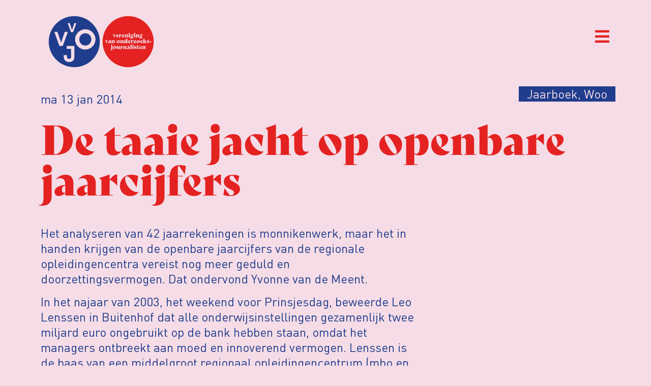

--- FILE ---
content_type: text/html; charset=UTF-8
request_url: https://www.vvoj.org/2014/01/13/de-taaie-jacht-op-openbare-jaarcijfers/
body_size: 30616
content:
<!doctype html>
<html lang="nl-NL">
<head>
	<meta charset="UTF-8">
	<meta name="viewport" content="width=device-width, initial-scale=1">
	<link rel="profile" href="https://gmpg.org/xfn/11">
	<meta name='robots' content='index, follow, max-image-preview:large, max-snippet:-1, max-video-preview:-1' />

<!-- Google Tag Manager for WordPress by gtm4wp.com -->
<script data-cfasync="false" data-pagespeed-no-defer>
	var gtm4wp_datalayer_name = "dataLayer";
	var dataLayer = dataLayer || [];
</script>
<!-- End Google Tag Manager for WordPress by gtm4wp.com -->
	<!-- This site is optimized with the Yoast SEO plugin v25.8 - https://yoast.com/wordpress/plugins/seo/ -->
	<title>De taaie jacht op openbare jaarcijfers - VVOJ - Vereniging van Onderzoeksjournalisten</title>
	<link rel="canonical" href="https://www.vvoj.org/2014/01/13/de-taaie-jacht-op-openbare-jaarcijfers/" />
	<meta property="og:locale" content="nl_NL" />
	<meta property="og:type" content="article" />
	<meta property="og:title" content="De taaie jacht op openbare jaarcijfers - VVOJ - Vereniging van Onderzoeksjournalisten" />
	<meta property="og:description" content="Het analyseren van 42 jaarrekeningen is monnikenwerk, maar het in handen krijgen van de openbare jaarcijfers van de regionale opleidingencentra vereist nog meer geduld en doorzettingsvermogen. Dat ondervond Yvonne van de Meent. In het najaar van 2003, het weekend voor Prinsjesdag, beweerde Leo Lenssen in Buitenhof dat alle onderwijsinstellingen gezamenlijk twee miljard euro ongebruikt op [&hellip;]" />
	<meta property="og:url" content="https://www.vvoj.org/2014/01/13/de-taaie-jacht-op-openbare-jaarcijfers/" />
	<meta property="og:site_name" content="VVOJ - Vereniging van Onderzoeksjournalisten" />
	<meta property="article:publisher" content="https://nl-nl.facebook.com/verenigingvanonderzoeksjournalisten/" />
	<meta property="article:published_time" content="2014-01-13T13:21:25+00:00" />
	<meta name="author" content="tanja.van.bergen" />
	<meta name="twitter:card" content="summary_large_image" />
	<meta name="twitter:creator" content="@vvoj" />
	<meta name="twitter:site" content="@vvoj" />
	<meta name="twitter:label1" content="Geschreven door" />
	<meta name="twitter:data1" content="tanja.van.bergen" />
	<meta name="twitter:label2" content="Geschatte leestijd" />
	<meta name="twitter:data2" content="7 minuten" />
	<script type="application/ld+json" class="yoast-schema-graph">{"@context":"https://schema.org","@graph":[{"@type":"Article","@id":"https://www.vvoj.org/2014/01/13/de-taaie-jacht-op-openbare-jaarcijfers/#article","isPartOf":{"@id":"https://www.vvoj.org/2014/01/13/de-taaie-jacht-op-openbare-jaarcijfers/"},"author":{"name":"tanja.van.bergen","@id":"https://www.vvoj.org/#/schema/person/e62890f33186e2dbbff7e21a8b42a2f6"},"headline":"De taaie jacht op openbare jaarcijfers","datePublished":"2014-01-13T13:21:25+00:00","mainEntityOfPage":{"@id":"https://www.vvoj.org/2014/01/13/de-taaie-jacht-op-openbare-jaarcijfers/"},"wordCount":1522,"publisher":{"@id":"https://www.vvoj.org/#organization"},"keywords":["Jaarboek 2004"],"articleSection":["Jaarboek","Woo"],"inLanguage":"nl-NL"},{"@type":"WebPage","@id":"https://www.vvoj.org/2014/01/13/de-taaie-jacht-op-openbare-jaarcijfers/","url":"https://www.vvoj.org/2014/01/13/de-taaie-jacht-op-openbare-jaarcijfers/","name":"De taaie jacht op openbare jaarcijfers - VVOJ - Vereniging van Onderzoeksjournalisten","isPartOf":{"@id":"https://www.vvoj.org/#website"},"datePublished":"2014-01-13T13:21:25+00:00","breadcrumb":{"@id":"https://www.vvoj.org/2014/01/13/de-taaie-jacht-op-openbare-jaarcijfers/#breadcrumb"},"inLanguage":"nl-NL","potentialAction":[{"@type":"ReadAction","target":["https://www.vvoj.org/2014/01/13/de-taaie-jacht-op-openbare-jaarcijfers/"]}]},{"@type":"BreadcrumbList","@id":"https://www.vvoj.org/2014/01/13/de-taaie-jacht-op-openbare-jaarcijfers/#breadcrumb","itemListElement":[{"@type":"ListItem","position":1,"name":"Home","item":"https://www.vvoj.org/"},{"@type":"ListItem","position":2,"name":"De taaie jacht op openbare jaarcijfers"}]},{"@type":"WebSite","@id":"https://www.vvoj.org/#website","url":"https://www.vvoj.org/","name":"VVOJ - Vereniging van Onderzoeksjournalisten","description":"","publisher":{"@id":"https://www.vvoj.org/#organization"},"potentialAction":[{"@type":"SearchAction","target":{"@type":"EntryPoint","urlTemplate":"https://www.vvoj.org/?s={search_term_string}"},"query-input":{"@type":"PropertyValueSpecification","valueRequired":true,"valueName":"search_term_string"}}],"inLanguage":"nl-NL"},{"@type":"Organization","@id":"https://www.vvoj.org/#organization","name":"Vereniging van Onderzoeksjournalisten","url":"https://www.vvoj.org/","logo":{"@type":"ImageObject","inLanguage":"nl-NL","@id":"https://www.vvoj.org/#/schema/logo/image/","url":"https://www.vvoj.org/wp-content/uploads/2021/09/logo_VVOJ_246x120.png","contentUrl":"https://www.vvoj.org/wp-content/uploads/2021/09/logo_VVOJ_246x120.png","width":246,"height":120,"caption":"Vereniging van Onderzoeksjournalisten"},"image":{"@id":"https://www.vvoj.org/#/schema/logo/image/"},"sameAs":["https://nl-nl.facebook.com/verenigingvanonderzoeksjournalisten/","https://x.com/vvoj"]},{"@type":"Person","@id":"https://www.vvoj.org/#/schema/person/e62890f33186e2dbbff7e21a8b42a2f6","name":"tanja.van.bergen","image":{"@type":"ImageObject","inLanguage":"nl-NL","@id":"https://www.vvoj.org/#/schema/person/image/","url":"https://secure.gravatar.com/avatar/?s=96&d=mm&r=g","contentUrl":"https://secure.gravatar.com/avatar/?s=96&d=mm&r=g","caption":"tanja.van.bergen"}}]}</script>
	<!-- / Yoast SEO plugin. -->


<link rel="alternate" type="application/rss+xml" title="VVOJ - Vereniging van Onderzoeksjournalisten &raquo; feed" href="https://www.vvoj.org/feed/" />
<link rel="alternate" type="application/rss+xml" title="VVOJ - Vereniging van Onderzoeksjournalisten &raquo; reacties feed" href="https://www.vvoj.org/comments/feed/" />
<link rel="alternate" title="oEmbed (JSON)" type="application/json+oembed" href="https://www.vvoj.org/wp-json/oembed/1.0/embed?url=https%3A%2F%2Fwww.vvoj.org%2F2014%2F01%2F13%2Fde-taaie-jacht-op-openbare-jaarcijfers%2F" />
<link rel="alternate" title="oEmbed (XML)" type="text/xml+oembed" href="https://www.vvoj.org/wp-json/oembed/1.0/embed?url=https%3A%2F%2Fwww.vvoj.org%2F2014%2F01%2F13%2Fde-taaie-jacht-op-openbare-jaarcijfers%2F&#038;format=xml" />
<link rel="stylesheet" type="text/css" href="https://use.typekit.net/lbb2vat.css"><style id='wp-img-auto-sizes-contain-inline-css'>
img:is([sizes=auto i],[sizes^="auto," i]){contain-intrinsic-size:3000px 1500px}
/*# sourceURL=wp-img-auto-sizes-contain-inline-css */
</style>
<link rel='stylesheet' id='mp-theme-css' href='https://www.vvoj.org/wp-content/plugins/memberpress/css/ui/theme.css?ver=1.11.34' media='all' />
<style id='wp-emoji-styles-inline-css'>

	img.wp-smiley, img.emoji {
		display: inline !important;
		border: none !important;
		box-shadow: none !important;
		height: 1em !important;
		width: 1em !important;
		margin: 0 0.07em !important;
		vertical-align: -0.1em !important;
		background: none !important;
		padding: 0 !important;
	}
/*# sourceURL=wp-emoji-styles-inline-css */
</style>
<link rel='stylesheet' id='wp-block-library-css' href='https://www.vvoj.org/wp-includes/css/dist/block-library/style.min.css?ver=6.9' media='all' />
<link rel='stylesheet' id='wc-blocks-style-css' href='https://www.vvoj.org/wp-content/plugins/woocommerce/assets/client/blocks/wc-blocks.css?ver=wc-9.9.6' media='all' />
<style id='global-styles-inline-css'>
:root{--wp--preset--aspect-ratio--square: 1;--wp--preset--aspect-ratio--4-3: 4/3;--wp--preset--aspect-ratio--3-4: 3/4;--wp--preset--aspect-ratio--3-2: 3/2;--wp--preset--aspect-ratio--2-3: 2/3;--wp--preset--aspect-ratio--16-9: 16/9;--wp--preset--aspect-ratio--9-16: 9/16;--wp--preset--color--black: #000000;--wp--preset--color--cyan-bluish-gray: #abb8c3;--wp--preset--color--white: #ffffff;--wp--preset--color--pale-pink: #f78da7;--wp--preset--color--vivid-red: #cf2e2e;--wp--preset--color--luminous-vivid-orange: #ff6900;--wp--preset--color--luminous-vivid-amber: #fcb900;--wp--preset--color--light-green-cyan: #7bdcb5;--wp--preset--color--vivid-green-cyan: #00d084;--wp--preset--color--pale-cyan-blue: #8ed1fc;--wp--preset--color--vivid-cyan-blue: #0693e3;--wp--preset--color--vivid-purple: #9b51e0;--wp--preset--gradient--vivid-cyan-blue-to-vivid-purple: linear-gradient(135deg,rgb(6,147,227) 0%,rgb(155,81,224) 100%);--wp--preset--gradient--light-green-cyan-to-vivid-green-cyan: linear-gradient(135deg,rgb(122,220,180) 0%,rgb(0,208,130) 100%);--wp--preset--gradient--luminous-vivid-amber-to-luminous-vivid-orange: linear-gradient(135deg,rgb(252,185,0) 0%,rgb(255,105,0) 100%);--wp--preset--gradient--luminous-vivid-orange-to-vivid-red: linear-gradient(135deg,rgb(255,105,0) 0%,rgb(207,46,46) 100%);--wp--preset--gradient--very-light-gray-to-cyan-bluish-gray: linear-gradient(135deg,rgb(238,238,238) 0%,rgb(169,184,195) 100%);--wp--preset--gradient--cool-to-warm-spectrum: linear-gradient(135deg,rgb(74,234,220) 0%,rgb(151,120,209) 20%,rgb(207,42,186) 40%,rgb(238,44,130) 60%,rgb(251,105,98) 80%,rgb(254,248,76) 100%);--wp--preset--gradient--blush-light-purple: linear-gradient(135deg,rgb(255,206,236) 0%,rgb(152,150,240) 100%);--wp--preset--gradient--blush-bordeaux: linear-gradient(135deg,rgb(254,205,165) 0%,rgb(254,45,45) 50%,rgb(107,0,62) 100%);--wp--preset--gradient--luminous-dusk: linear-gradient(135deg,rgb(255,203,112) 0%,rgb(199,81,192) 50%,rgb(65,88,208) 100%);--wp--preset--gradient--pale-ocean: linear-gradient(135deg,rgb(255,245,203) 0%,rgb(182,227,212) 50%,rgb(51,167,181) 100%);--wp--preset--gradient--electric-grass: linear-gradient(135deg,rgb(202,248,128) 0%,rgb(113,206,126) 100%);--wp--preset--gradient--midnight: linear-gradient(135deg,rgb(2,3,129) 0%,rgb(40,116,252) 100%);--wp--preset--font-size--small: 13px;--wp--preset--font-size--medium: 20px;--wp--preset--font-size--large: 36px;--wp--preset--font-size--x-large: 42px;--wp--preset--spacing--20: 0.44rem;--wp--preset--spacing--30: 0.67rem;--wp--preset--spacing--40: 1rem;--wp--preset--spacing--50: 1.5rem;--wp--preset--spacing--60: 2.25rem;--wp--preset--spacing--70: 3.38rem;--wp--preset--spacing--80: 5.06rem;--wp--preset--shadow--natural: 6px 6px 9px rgba(0, 0, 0, 0.2);--wp--preset--shadow--deep: 12px 12px 50px rgba(0, 0, 0, 0.4);--wp--preset--shadow--sharp: 6px 6px 0px rgba(0, 0, 0, 0.2);--wp--preset--shadow--outlined: 6px 6px 0px -3px rgb(255, 255, 255), 6px 6px rgb(0, 0, 0);--wp--preset--shadow--crisp: 6px 6px 0px rgb(0, 0, 0);}:root { --wp--style--global--content-size: 800px;--wp--style--global--wide-size: 1200px; }:where(body) { margin: 0; }.wp-site-blocks > .alignleft { float: left; margin-right: 2em; }.wp-site-blocks > .alignright { float: right; margin-left: 2em; }.wp-site-blocks > .aligncenter { justify-content: center; margin-left: auto; margin-right: auto; }:where(.wp-site-blocks) > * { margin-block-start: 24px; margin-block-end: 0; }:where(.wp-site-blocks) > :first-child { margin-block-start: 0; }:where(.wp-site-blocks) > :last-child { margin-block-end: 0; }:root { --wp--style--block-gap: 24px; }:root :where(.is-layout-flow) > :first-child{margin-block-start: 0;}:root :where(.is-layout-flow) > :last-child{margin-block-end: 0;}:root :where(.is-layout-flow) > *{margin-block-start: 24px;margin-block-end: 0;}:root :where(.is-layout-constrained) > :first-child{margin-block-start: 0;}:root :where(.is-layout-constrained) > :last-child{margin-block-end: 0;}:root :where(.is-layout-constrained) > *{margin-block-start: 24px;margin-block-end: 0;}:root :where(.is-layout-flex){gap: 24px;}:root :where(.is-layout-grid){gap: 24px;}.is-layout-flow > .alignleft{float: left;margin-inline-start: 0;margin-inline-end: 2em;}.is-layout-flow > .alignright{float: right;margin-inline-start: 2em;margin-inline-end: 0;}.is-layout-flow > .aligncenter{margin-left: auto !important;margin-right: auto !important;}.is-layout-constrained > .alignleft{float: left;margin-inline-start: 0;margin-inline-end: 2em;}.is-layout-constrained > .alignright{float: right;margin-inline-start: 2em;margin-inline-end: 0;}.is-layout-constrained > .aligncenter{margin-left: auto !important;margin-right: auto !important;}.is-layout-constrained > :where(:not(.alignleft):not(.alignright):not(.alignfull)){max-width: var(--wp--style--global--content-size);margin-left: auto !important;margin-right: auto !important;}.is-layout-constrained > .alignwide{max-width: var(--wp--style--global--wide-size);}body .is-layout-flex{display: flex;}.is-layout-flex{flex-wrap: wrap;align-items: center;}.is-layout-flex > :is(*, div){margin: 0;}body .is-layout-grid{display: grid;}.is-layout-grid > :is(*, div){margin: 0;}body{padding-top: 0px;padding-right: 0px;padding-bottom: 0px;padding-left: 0px;}a:where(:not(.wp-element-button)){text-decoration: underline;}:root :where(.wp-element-button, .wp-block-button__link){background-color: #32373c;border-width: 0;color: #fff;font-family: inherit;font-size: inherit;font-style: inherit;font-weight: inherit;letter-spacing: inherit;line-height: inherit;padding-top: calc(0.667em + 2px);padding-right: calc(1.333em + 2px);padding-bottom: calc(0.667em + 2px);padding-left: calc(1.333em + 2px);text-decoration: none;text-transform: inherit;}.has-black-color{color: var(--wp--preset--color--black) !important;}.has-cyan-bluish-gray-color{color: var(--wp--preset--color--cyan-bluish-gray) !important;}.has-white-color{color: var(--wp--preset--color--white) !important;}.has-pale-pink-color{color: var(--wp--preset--color--pale-pink) !important;}.has-vivid-red-color{color: var(--wp--preset--color--vivid-red) !important;}.has-luminous-vivid-orange-color{color: var(--wp--preset--color--luminous-vivid-orange) !important;}.has-luminous-vivid-amber-color{color: var(--wp--preset--color--luminous-vivid-amber) !important;}.has-light-green-cyan-color{color: var(--wp--preset--color--light-green-cyan) !important;}.has-vivid-green-cyan-color{color: var(--wp--preset--color--vivid-green-cyan) !important;}.has-pale-cyan-blue-color{color: var(--wp--preset--color--pale-cyan-blue) !important;}.has-vivid-cyan-blue-color{color: var(--wp--preset--color--vivid-cyan-blue) !important;}.has-vivid-purple-color{color: var(--wp--preset--color--vivid-purple) !important;}.has-black-background-color{background-color: var(--wp--preset--color--black) !important;}.has-cyan-bluish-gray-background-color{background-color: var(--wp--preset--color--cyan-bluish-gray) !important;}.has-white-background-color{background-color: var(--wp--preset--color--white) !important;}.has-pale-pink-background-color{background-color: var(--wp--preset--color--pale-pink) !important;}.has-vivid-red-background-color{background-color: var(--wp--preset--color--vivid-red) !important;}.has-luminous-vivid-orange-background-color{background-color: var(--wp--preset--color--luminous-vivid-orange) !important;}.has-luminous-vivid-amber-background-color{background-color: var(--wp--preset--color--luminous-vivid-amber) !important;}.has-light-green-cyan-background-color{background-color: var(--wp--preset--color--light-green-cyan) !important;}.has-vivid-green-cyan-background-color{background-color: var(--wp--preset--color--vivid-green-cyan) !important;}.has-pale-cyan-blue-background-color{background-color: var(--wp--preset--color--pale-cyan-blue) !important;}.has-vivid-cyan-blue-background-color{background-color: var(--wp--preset--color--vivid-cyan-blue) !important;}.has-vivid-purple-background-color{background-color: var(--wp--preset--color--vivid-purple) !important;}.has-black-border-color{border-color: var(--wp--preset--color--black) !important;}.has-cyan-bluish-gray-border-color{border-color: var(--wp--preset--color--cyan-bluish-gray) !important;}.has-white-border-color{border-color: var(--wp--preset--color--white) !important;}.has-pale-pink-border-color{border-color: var(--wp--preset--color--pale-pink) !important;}.has-vivid-red-border-color{border-color: var(--wp--preset--color--vivid-red) !important;}.has-luminous-vivid-orange-border-color{border-color: var(--wp--preset--color--luminous-vivid-orange) !important;}.has-luminous-vivid-amber-border-color{border-color: var(--wp--preset--color--luminous-vivid-amber) !important;}.has-light-green-cyan-border-color{border-color: var(--wp--preset--color--light-green-cyan) !important;}.has-vivid-green-cyan-border-color{border-color: var(--wp--preset--color--vivid-green-cyan) !important;}.has-pale-cyan-blue-border-color{border-color: var(--wp--preset--color--pale-cyan-blue) !important;}.has-vivid-cyan-blue-border-color{border-color: var(--wp--preset--color--vivid-cyan-blue) !important;}.has-vivid-purple-border-color{border-color: var(--wp--preset--color--vivid-purple) !important;}.has-vivid-cyan-blue-to-vivid-purple-gradient-background{background: var(--wp--preset--gradient--vivid-cyan-blue-to-vivid-purple) !important;}.has-light-green-cyan-to-vivid-green-cyan-gradient-background{background: var(--wp--preset--gradient--light-green-cyan-to-vivid-green-cyan) !important;}.has-luminous-vivid-amber-to-luminous-vivid-orange-gradient-background{background: var(--wp--preset--gradient--luminous-vivid-amber-to-luminous-vivid-orange) !important;}.has-luminous-vivid-orange-to-vivid-red-gradient-background{background: var(--wp--preset--gradient--luminous-vivid-orange-to-vivid-red) !important;}.has-very-light-gray-to-cyan-bluish-gray-gradient-background{background: var(--wp--preset--gradient--very-light-gray-to-cyan-bluish-gray) !important;}.has-cool-to-warm-spectrum-gradient-background{background: var(--wp--preset--gradient--cool-to-warm-spectrum) !important;}.has-blush-light-purple-gradient-background{background: var(--wp--preset--gradient--blush-light-purple) !important;}.has-blush-bordeaux-gradient-background{background: var(--wp--preset--gradient--blush-bordeaux) !important;}.has-luminous-dusk-gradient-background{background: var(--wp--preset--gradient--luminous-dusk) !important;}.has-pale-ocean-gradient-background{background: var(--wp--preset--gradient--pale-ocean) !important;}.has-electric-grass-gradient-background{background: var(--wp--preset--gradient--electric-grass) !important;}.has-midnight-gradient-background{background: var(--wp--preset--gradient--midnight) !important;}.has-small-font-size{font-size: var(--wp--preset--font-size--small) !important;}.has-medium-font-size{font-size: var(--wp--preset--font-size--medium) !important;}.has-large-font-size{font-size: var(--wp--preset--font-size--large) !important;}.has-x-large-font-size{font-size: var(--wp--preset--font-size--x-large) !important;}
/*# sourceURL=global-styles-inline-css */
</style>

<link rel='stylesheet' id='contact-form-7-css' href='https://www.vvoj.org/wp-content/plugins/contact-form-7/includes/css/styles.css?ver=6.1.2' media='all' />
<link rel='stylesheet' id='woocommerce-layout-css' href='https://www.vvoj.org/wp-content/plugins/woocommerce/assets/css/woocommerce-layout.css?ver=9.9.6' media='all' />
<link rel='stylesheet' id='woocommerce-smallscreen-css' href='https://www.vvoj.org/wp-content/plugins/woocommerce/assets/css/woocommerce-smallscreen.css?ver=9.9.6' media='only screen and (max-width: 768px)' />
<link rel='stylesheet' id='woocommerce-general-css' href='https://www.vvoj.org/wp-content/plugins/woocommerce/assets/css/woocommerce.css?ver=9.9.6' media='all' />
<style id='woocommerce-inline-inline-css'>
.woocommerce form .form-row .required { visibility: visible; }
/*# sourceURL=woocommerce-inline-inline-css */
</style>
<link rel='stylesheet' id='if-menu-site-css-css' href='https://www.vvoj.org/wp-content/plugins/if-menu/assets/if-menu-site.css?ver=6.9' media='all' />
<link rel='stylesheet' id='brands-styles-css' href='https://www.vvoj.org/wp-content/plugins/woocommerce/assets/css/brands.css?ver=9.9.6' media='all' />
<link rel='stylesheet' id='parent-style-css' href='https://www.vvoj.org/wp-content/themes/hello-elementor/style.css?ver=3.4.4' media='all' />
<link rel='stylesheet' id='child-style-css' href='https://www.vvoj.org/wp-content/themes/vvoj/style.css?ver=1.0.16' media='all' />
<link rel='stylesheet' id='hello-elementor-css' href='https://www.vvoj.org/wp-content/themes/hello-elementor/assets/css/reset.css?ver=3.4.4' media='all' />
<link rel='stylesheet' id='hello-elementor-theme-style-css' href='https://www.vvoj.org/wp-content/themes/hello-elementor/assets/css/theme.css?ver=3.4.4' media='all' />
<link rel='stylesheet' id='hello-elementor-header-footer-css' href='https://www.vvoj.org/wp-content/themes/hello-elementor/assets/css/header-footer.css?ver=3.4.4' media='all' />
<link rel='stylesheet' id='elementor-frontend-css' href='https://www.vvoj.org/wp-content/plugins/elementor/assets/css/frontend.min.css?ver=3.29.2' media='all' />
<link rel='stylesheet' id='elementor-post-5-css' href='https://www.vvoj.org/wp-content/uploads/elementor/css/post-5.css?ver=1750707208' media='all' />
<link rel='stylesheet' id='jet-menu-public-styles-css' href='https://www.vvoj.org/wp-content/plugins/jet-menu/assets/public/css/public.css?ver=2.4.11.1' media='all' />
<link rel='stylesheet' id='widget-heading-css' href='https://www.vvoj.org/wp-content/plugins/elementor/assets/css/widget-heading.min.css?ver=3.29.2' media='all' />
<link rel='stylesheet' id='widget-nav-menu-css' href='https://www.vvoj.org/wp-content/plugins/elementor-pro/assets/css/widget-nav-menu.min.css?ver=3.29.2' media='all' />
<link rel='stylesheet' id='widget-search-form-css' href='https://www.vvoj.org/wp-content/plugins/elementor-pro/assets/css/widget-search-form.min.css?ver=3.29.2' media='all' />
<link rel='stylesheet' id='elementor-icons-shared-0-css' href='https://www.vvoj.org/wp-content/plugins/elementor/assets/lib/font-awesome/css/fontawesome.min.css?ver=5.15.3' media='all' />
<link rel='stylesheet' id='elementor-icons-fa-solid-css' href='https://www.vvoj.org/wp-content/plugins/elementor/assets/lib/font-awesome/css/solid.min.css?ver=5.15.3' media='all' />
<link rel='stylesheet' id='widget-lottie-css' href='https://www.vvoj.org/wp-content/plugins/elementor-pro/assets/css/widget-lottie.min.css?ver=3.29.2' media='all' />
<link rel='stylesheet' id='widget-image-css' href='https://www.vvoj.org/wp-content/plugins/elementor/assets/css/widget-image.min.css?ver=3.29.2' media='all' />
<link rel='stylesheet' id='widget-social-icons-css' href='https://www.vvoj.org/wp-content/plugins/elementor/assets/css/widget-social-icons.min.css?ver=3.29.2' media='all' />
<link rel='stylesheet' id='e-apple-webkit-css' href='https://www.vvoj.org/wp-content/plugins/elementor/assets/css/conditionals/apple-webkit.min.css?ver=3.29.2' media='all' />
<link rel='stylesheet' id='widget-post-info-css' href='https://www.vvoj.org/wp-content/plugins/elementor-pro/assets/css/widget-post-info.min.css?ver=3.29.2' media='all' />
<link rel='stylesheet' id='widget-icon-list-css' href='https://www.vvoj.org/wp-content/plugins/elementor/assets/css/widget-icon-list.min.css?ver=3.29.2' media='all' />
<link rel='stylesheet' id='elementor-icons-fa-regular-css' href='https://www.vvoj.org/wp-content/plugins/elementor/assets/lib/font-awesome/css/regular.min.css?ver=5.15.3' media='all' />
<link rel='stylesheet' id='widget-text-editor-css' href='https://www.vvoj.org/wp-content/plugins/elementor/assets/css/widget-text-editor.min.css?ver=3.29.2' media='all' />
<link rel='stylesheet' id='widget-posts-css' href='https://www.vvoj.org/wp-content/plugins/elementor-pro/assets/css/widget-posts.min.css?ver=3.29.2' media='all' />
<link rel='stylesheet' id='elementor-icons-css' href='https://www.vvoj.org/wp-content/plugins/elementor/assets/lib/eicons/css/elementor-icons.min.css?ver=5.40.0' media='all' />
<link rel='stylesheet' id='font-awesome-5-all-css' href='https://www.vvoj.org/wp-content/plugins/elementor/assets/lib/font-awesome/css/all.min.css?ver=3.29.2' media='all' />
<link rel='stylesheet' id='font-awesome-4-shim-css' href='https://www.vvoj.org/wp-content/plugins/elementor/assets/lib/font-awesome/css/v4-shims.min.css?ver=3.29.2' media='all' />
<link rel='stylesheet' id='elementor-post-67-css' href='https://www.vvoj.org/wp-content/uploads/elementor/css/post-67.css?ver=1750707209' media='all' />
<link rel='stylesheet' id='elementor-post-89-css' href='https://www.vvoj.org/wp-content/uploads/elementor/css/post-89.css?ver=1750707209' media='all' />
<link rel='stylesheet' id='elementor-post-43628-css' href='https://www.vvoj.org/wp-content/uploads/elementor/css/post-43628.css?ver=1750707209' media='all' />
<link rel='stylesheet' id='wc-pb-checkout-blocks-css' href='https://www.vvoj.org/wp-content/plugins/woocommerce-product-bundles/assets/css/frontend/checkout-blocks.css?ver=8.4.1' media='all' />
<style id='wc-pb-checkout-blocks-inline-css'>
table.wc-block-cart-items .wc-block-cart-items__row.is-bundle__meta_hidden .wc-block-components-product-details__inclusief, .wc-block-components-order-summary-item.is-bundle__meta_hidden .wc-block-components-product-details__inclusief { display:none; } table.wc-block-cart-items .wc-block-cart-items__row.is-bundle .wc-block-components-product-details__inclusief .wc-block-components-product-details__name, .wc-block-components-order-summary-item.is-bundle .wc-block-components-product-details__inclusief .wc-block-components-product-details__name { display:block; margin-bottom: 0.5em } table.wc-block-cart-items .wc-block-cart-items__row.is-bundle .wc-block-components-product-details__inclusief:not(:first-of-type) .wc-block-components-product-details__name, .wc-block-components-order-summary-item.is-bundle .wc-block-components-product-details__inclusief:not(:first-of-type) .wc-block-components-product-details__name { display:none } table.wc-block-cart-items .wc-block-cart-items__row.is-bundle .wc-block-components-product-details__inclusief + li:not( .wc-block-components-product-details__inclusief ), .wc-block-components-order-summary-item.is-bundle .wc-block-components-product-details__inclusief + li:not( .wc-block-components-product-details__inclusief ) { margin-top:0.5em }
/*# sourceURL=wc-pb-checkout-blocks-inline-css */
</style>
<link rel='stylesheet' id='wc-bundle-style-css' href='https://www.vvoj.org/wp-content/plugins/woocommerce-product-bundles/assets/css/frontend/woocommerce.css?ver=8.4.1' media='all' />
<link rel='stylesheet' id='eael-general-css' href='https://www.vvoj.org/wp-content/plugins/essential-addons-for-elementor-lite/assets/front-end/css/view/general.min.css?ver=6.1.19' media='all' />
<link rel='stylesheet' id='ecs-styles-css' href='https://www.vvoj.org/wp-content/plugins/ele-custom-skin/assets/css/ecs-style.css?ver=3.1.9' media='all' />
<link rel='stylesheet' id='elementor-post-1234-css' href='https://www.vvoj.org/wp-content/uploads/elementor/css/post-1234.css?ver=1660641057' media='all' />
<link rel='stylesheet' id='elementor-post-43141-css' href='https://www.vvoj.org/wp-content/uploads/elementor/css/post-43141.css?ver=1643390527' media='all' />
<link rel='stylesheet' id='elementor-post-44497-css' href='https://www.vvoj.org/wp-content/uploads/elementor/css/post-44497.css?ver=1639066871' media='all' />
<link rel='stylesheet' id='elementor-post-45224-css' href='https://www.vvoj.org/wp-content/uploads/elementor/css/post-45224.css?ver=1642595854' media='all' />
<link rel='stylesheet' id='elementor-post-45699-css' href='https://www.vvoj.org/wp-content/uploads/elementor/css/post-45699.css?ver=1696261710' media='all' />
<link rel='stylesheet' id='elementor-post-45932-css' href='https://www.vvoj.org/wp-content/uploads/elementor/css/post-45932.css?ver=1745503626' media='all' />
<link rel='stylesheet' id='elementor-icons-fa-brands-css' href='https://www.vvoj.org/wp-content/plugins/elementor/assets/lib/font-awesome/css/brands.min.css?ver=5.15.3' media='all' />
<script src="https://www.vvoj.org/wp-includes/js/jquery/jquery.min.js?ver=3.7.1" id="jquery-core-js"></script>
<script src="https://www.vvoj.org/wp-includes/js/jquery/jquery-migrate.min.js?ver=3.4.1" id="jquery-migrate-js"></script>
<script src="https://www.vvoj.org/wp-content/plugins/woocommerce/assets/js/jquery-blockui/jquery.blockUI.min.js?ver=2.7.0-wc.9.9.6" id="jquery-blockui-js" defer data-wp-strategy="defer"></script>
<script src="https://www.vvoj.org/wp-content/plugins/woocommerce/assets/js/js-cookie/js.cookie.min.js?ver=2.1.4-wc.9.9.6" id="js-cookie-js" defer data-wp-strategy="defer"></script>
<script id="woocommerce-js-extra">
var woocommerce_params = {"ajax_url":"/wp-admin/admin-ajax.php","wc_ajax_url":"/?wc-ajax=%%endpoint%%","i18n_password_show":"Wachtwoord weergeven","i18n_password_hide":"Wachtwoord verbergen"};
//# sourceURL=woocommerce-js-extra
</script>
<script src="https://www.vvoj.org/wp-content/plugins/woocommerce/assets/js/frontend/woocommerce.min.js?ver=9.9.6" id="woocommerce-js" defer data-wp-strategy="defer"></script>
<script src="https://www.vvoj.org/wp-content/plugins/elementor/assets/lib/font-awesome/js/v4-shims.min.js?ver=3.29.2" id="font-awesome-4-shim-js"></script>
<script id="ecs_ajax_load-js-extra">
var ecs_ajax_params = {"ajaxurl":"https://www.vvoj.org/wp-admin/admin-ajax.php","posts":"{\"page\":0,\"year\":2014,\"monthnum\":1,\"day\":13,\"name\":\"de-taaie-jacht-op-openbare-jaarcijfers\",\"error\":\"\",\"m\":\"\",\"p\":0,\"post_parent\":\"\",\"subpost\":\"\",\"subpost_id\":\"\",\"attachment\":\"\",\"attachment_id\":0,\"pagename\":\"\",\"page_id\":0,\"second\":\"\",\"minute\":\"\",\"hour\":\"\",\"w\":0,\"category_name\":\"\",\"tag\":\"\",\"cat\":\"\",\"tag_id\":\"\",\"author\":\"\",\"author_name\":\"\",\"feed\":\"\",\"tb\":\"\",\"paged\":0,\"meta_key\":\"\",\"meta_value\":\"\",\"preview\":\"\",\"s\":\"\",\"sentence\":\"\",\"title\":\"\",\"fields\":\"all\",\"menu_order\":\"\",\"embed\":\"\",\"category__in\":[],\"category__not_in\":[],\"category__and\":[],\"post__in\":[],\"post__not_in\":[],\"post_name__in\":[],\"tag__in\":[],\"tag__not_in\":[],\"tag__and\":[],\"tag_slug__in\":[],\"tag_slug__and\":[],\"post_parent__in\":[],\"post_parent__not_in\":[],\"author__in\":[],\"author__not_in\":[],\"search_columns\":[],\"post_type\":[\"post\",\"page\",\"e-landing-page\"],\"ignore_sticky_posts\":false,\"suppress_filters\":false,\"cache_results\":true,\"update_post_term_cache\":true,\"update_menu_item_cache\":false,\"lazy_load_term_meta\":true,\"update_post_meta_cache\":true,\"posts_per_page\":10,\"nopaging\":false,\"comments_per_page\":\"50\",\"no_found_rows\":false,\"order\":\"DESC\"}"};
//# sourceURL=ecs_ajax_load-js-extra
</script>
<script src="https://www.vvoj.org/wp-content/plugins/ele-custom-skin/assets/js/ecs_ajax_pagination.js?ver=3.1.9" id="ecs_ajax_load-js"></script>
<script src="https://www.vvoj.org/wp-content/plugins/ele-custom-skin/assets/js/ecs.js?ver=3.1.9" id="ecs-script-js"></script>
<link rel="https://api.w.org/" href="https://www.vvoj.org/wp-json/" /><link rel="alternate" title="JSON" type="application/json" href="https://www.vvoj.org/wp-json/wp/v2/posts/22058" /><link rel="EditURI" type="application/rsd+xml" title="RSD" href="https://www.vvoj.org/xmlrpc.php?rsd" />
<meta name="generator" content="WordPress 6.9" />
<meta name="generator" content="WooCommerce 9.9.6" />
<link rel='shortlink' href='https://www.vvoj.org/?p=22058' />

		<!-- GA Google Analytics @ https://m0n.co/ga -->
		<script async src="https://www.googletagmanager.com/gtag/js?id=UA-101353503-1"></script>
		<script>
			window.dataLayer = window.dataLayer || [];
			function gtag(){dataLayer.push(arguments);}
			gtag('js', new Date());
			gtag('config', 'UA-101353503-1', { 'anonymize_ip': true });
		</script>

	
<!-- Google Tag Manager for WordPress by gtm4wp.com -->
<!-- GTM Container placement set to footer -->
<script data-cfasync="false" data-pagespeed-no-defer>
	var dataLayer_content = {"pagePostType":"post","pagePostType2":"single-post","pageCategory":["jaarboek","woo"],"pageAttributes":["jaarboek2004"],"pagePostAuthor":"tanja.van.bergen"};
	dataLayer.push( dataLayer_content );
</script>
<script data-cfasync="false" data-pagespeed-no-defer>
(function(w,d,s,l,i){w[l]=w[l]||[];w[l].push({'gtm.start':
new Date().getTime(),event:'gtm.js'});var f=d.getElementsByTagName(s)[0],
j=d.createElement(s),dl=l!='dataLayer'?'&l='+l:'';j.async=true;j.src=
'//www.googletagmanager.com/gtm.js?id='+i+dl;f.parentNode.insertBefore(j,f);
})(window,document,'script','dataLayer','GTM-PGMC6Z3');
</script>
<!-- End Google Tag Manager for WordPress by gtm4wp.com -->	<noscript><style>.woocommerce-product-gallery{ opacity: 1 !important; }</style></noscript>
	<meta name="generator" content="Elementor 3.29.2; features: additional_custom_breakpoints, e_local_google_fonts; settings: css_print_method-external, google_font-enabled, font_display-auto">
			<style>
				.e-con.e-parent:nth-of-type(n+4):not(.e-lazyloaded):not(.e-no-lazyload),
				.e-con.e-parent:nth-of-type(n+4):not(.e-lazyloaded):not(.e-no-lazyload) * {
					background-image: none !important;
				}
				@media screen and (max-height: 1024px) {
					.e-con.e-parent:nth-of-type(n+3):not(.e-lazyloaded):not(.e-no-lazyload),
					.e-con.e-parent:nth-of-type(n+3):not(.e-lazyloaded):not(.e-no-lazyload) * {
						background-image: none !important;
					}
				}
				@media screen and (max-height: 640px) {
					.e-con.e-parent:nth-of-type(n+2):not(.e-lazyloaded):not(.e-no-lazyload),
					.e-con.e-parent:nth-of-type(n+2):not(.e-lazyloaded):not(.e-no-lazyload) * {
						background-image: none !important;
					}
				}
			</style>
			<link rel="icon" href="https://www.vvoj.org/wp-content/uploads/2021/09/favicon_VVOJ-100x100.png" sizes="32x32" />
<link rel="icon" href="https://www.vvoj.org/wp-content/uploads/2021/09/favicon_VVOJ-300x300.png" sizes="192x192" />
<link rel="apple-touch-icon" href="https://www.vvoj.org/wp-content/uploads/2021/09/favicon_VVOJ-300x300.png" />
<meta name="msapplication-TileImage" content="https://www.vvoj.org/wp-content/uploads/2021/09/favicon_VVOJ-300x300.png" />
		<style id="wp-custom-css">
			h3 {
    margin-top: 1em;
}
header.page-header, div.page-header {
    display: none;
}

.woocommerce table.shop_table {
    border: none;
}
.woocommerce table.shop_table td {
    border: none;
}
table caption+thead tr:first-child td, table caption+thead tr:first-child th, table colgroup+thead tr:first-child td, table colgroup+thead tr:first-child th, table thead:first-child tr:first-child td, table thead:first-child tr:first-child th {
    border: none;
}
.woocommerce-cart table.cart td.actions .coupon .input-text {
    width: 200px;
    border: 0;
    padding: .4em 1em;
    color: #F5DCE6;
}
.woocommerce-error, .woocommerce-info, .woocommerce-message {
    background-color: #F5DCE6;
    color: #203D8D;
}
.woocommerce-message {
    border-top-color: #E32221;
}
.woocommerce-message::before {
    content: "\e015";
    color: #E32221;
}

.woocommerce #respond input#submit.alt, .woocommerce a.button.alt, .woocommerce button.button.alt:hover, .woocommerce input.button.alt, .woocommerce #respond input#submit.alt:hover, .woocommerce a.button.alt:hover, .woocommerce button.button.alt:hover, .woocommerce input.button.alt:hover  {
    background-color: #E32221;
}

.woocommerce a.button.alt {
    padding: .618em 1em;
    font-family: "bely", Sans-serif;
    font-size: 35px;
    font-weight: 700;
    font-style: italic;
    line-height: 40px;
    border-radius: 0;
}

#add_payment_method .cart-collaterals .cart_totals tr td, #add_payment_method .cart-collaterals .cart_totals tr th, .woocommerce-cart .cart-collaterals .cart_totals tr td, .woocommerce-cart .cart-collaterals .cart_totals tr th, .woocommerce-checkout .cart-collaterals .cart_totals tr td, .woocommerce-checkout .cart-collaterals .cart_totals tr th {
    border: 0;
}
.cart_totals h2 {
    font-size: 1em;
    font-family: "DINOT";
    font-weight: 700;
}

.woocommerce-info::before {
    color: #E32221;
}

.eael-woo-checkout .woocommerce .woocommerce-info {
    background-color: #F5DCE6;
    color: #203D8D;
    border-radius: 0;
}

.woocommerce table.shop_table tbody th, .woocommerce table.shop_table tfoot td, .woocommerce table.shop_table tfoot th {
    border: none;
}

#add_payment_method #payment, .woocommerce-cart #payment, .woocommerce-checkout #payment {
    background: #F5DCE6;
    border-radius: 0;
}

#add_payment_method #payment div.payment_box, .woocommerce-cart #payment div.payment_box, .woocommerce-checkout #payment div.payment_box {
    background-color: #E32221;
    color: #F5DCE6;
}
#add_payment_method #payment div.payment_box::before, .woocommerce-cart #payment div.payment_box::before, .woocommerce-checkout #payment div.payment_box::before {
    border: 1em solid #E32221;
    border-right-color: transparent;
    border-left-color: transparent;
    border-top-color: transparent;
}

#payment label {
    color: #E32221;
}

.woocommerce #respond input#submit.alt, .woocommerce a.button.alt, .woocommerce button.button.alt, .woocommerce input.button.alt {
    background-color: #E32221;
}
.woocommerce-info {
    border-top-color: #E32221;
}

.mp_wrapper table.mepr-account-table .mepr-account-actions a {
    color: var(--e-global-color-accent);
    background: var(--e-global-color-eedc71c);
    padding: .5rem;
    font-style: Italic;
    display: inline-block;
}

.mp_wrapper table.mepr-account-table .mepr-account-actions a:hover {
    color: var( --e-global-color-primary );
}

.mp_wrapper table.mepr-account-table th {
    color: var(--e-global-color-secondary);
}

.mp_wrapper .mepr_payment_method {
    padding: 0px !important;
    background-color: #203D8D !important;
}

.mepr_price, .have-coupon-link {
    font-family: "bely-display", Sans-serif;
}
[type=button]:focus, [type=button]:hover, [type=submit]:focus, [type=submit]:hover, button:focus, button:hover {
    background-color: #E32221;
}

.eael-woo-checkout .woocommerce form.checkout_coupon {
    border: none;
    border-radius: 0;
    padding: 0;
}
.woocommerce ul.order_details {
    padding: 0;
}

.woocommerce-order-details h2, .woocommerce-customer-details h2 {
    font-size: 32px;
}

.woocommerce .woocommerce-customer-details address {
    border-radius: 0;
    padding: 0;
    border: none;
}

.woocommerce #respond input#submit, .woocommerce a.button, .woocommerce button.button, .woocommerce input.button {
    color: #F5DCE6;
    background-color: #E32221;
    border-radius: 0;
}



#jet-menu-item-44058 .jet-menu-label {
    font-family: "bely";
    font-style: italic;
    font-size: 24px;
    font-weight: 700;
    display: none;
}


#mc_embed_signup form {
    padding: 0!important;
}
#mc_embed_signup input {
    border: 0px solid #ffffff!important;
    border-bottom: 1px solid #FFFFFF!important;
    border-radius: 0!important;
}
#mc_embed_signup .brandingLogo {
    display: none;
}
#mc_embed_signup .foot {
    width: 100%!important;
}
#mc_embed_signup .button {
    background-color: #203D8D!important;
    color: #F5DCE6!important;
    font-family: "bely", Sans-serif!important;
    font-size: 26px!important;
    font-weight: 700!important;
    font-style: italic!important;
    padding: 0px!important;
    margin: 0!important;
    height: auto!important;
}
#mc_embed_signup .foot {
    display: block!important;
    text-align: right;
}
#mc_embed_signup .indicates-required {
    margin-right: 0!important;
    float: right!important;
    margin-top: 4px!important;
}
#mc_embed_signup .mc-field-group {
    width: 80%!important;
    float: left;
}
#mc_embed_signup .mc-field-group input {
    text-indent: 0!important;
    color: #ffffff!important;
}
#mc_embed_signup .mc-field-group label {
    font-size: 16px!important;
    font-family: "DINOT", Sans-serif;
}
#mc_embed_signup .asterisk {
    color: #E32221!important;
}
.optionalParent {
    width: 20%;
    float: right;
    margin-top: 10px;
}
#mc_embed_signup #mc-embedded-subscribe-form div.mce_inline_error {
    margin: 0!important;
    padding: 10px 0px!important;
    background-color: transparent!important;
    color: #E32221!important;
}
#mc_embed_signup #mce-success-response {
    color: #ffffff!important;
    font-family: "DINOT", Sans-serif!important;
    font-size: 16px!important;
    line-height: 30px!important;
}
#mc_embed_signup div#mce-responses {
    top: 0!important;
    padding: 0!important;
    width: 100%!important;
    margin: 0!important;
}
#mc_embed_signup div.response {
    margin: 0!important;
    padding: 0!important;
    font-weight: 500!important;
    float: left!important;
    font-family: "DINOT", Sans-serif!important;
    font-size: 16px!important;
    text-align: left!important;
}

.mepr-payment-methods-wrapper {
	padding: 1rem;
  background-color: var(--e-global-color-eedc71c);
  margin: 1rem auto 2rem auto;
}

.mp_wrapper .mepr_payment_method {
	background-color: var(--e-global-color-eedc71c) !important;
}

.mp_wrapper .mepr_payment_method label {
	color: var(--e-global-color-accent);
}

span.mepr-mailchimptags-message {
	font-size: 18px;
  line-height: 22px;
  color: var(--e-global-color-f207d88);
}		</style>
		<link rel='stylesheet' id='photoswipe-css' href='https://www.vvoj.org/wp-content/plugins/woocommerce/assets/css/photoswipe/photoswipe.min.css?ver=9.9.6' media='all' />
<link rel='stylesheet' id='photoswipe-default-skin-css' href='https://www.vvoj.org/wp-content/plugins/woocommerce/assets/css/photoswipe/default-skin/default-skin.min.css?ver=9.9.6' media='all' />
</head>
<body class="wp-singular post-template-default single single-post postid-22058 single-format-standard wp-custom-logo wp-embed-responsive wp-theme-hello-elementor wp-child-theme-vvoj theme-hello-elementor woocommerce-no-js hello-elementor-default jet-mega-menu-location elementor-default elementor-kit-5 elementor-page-43628">


<a class="skip-link screen-reader-text" href="#content">Ga naar de inhoud</a>

		<div data-elementor-type="header" data-elementor-id="67" class="elementor elementor-67 elementor-location-header" data-elementor-post-type="elementor_library">
					<section class="elementor-section elementor-top-section elementor-element elementor-element-d17333a hidden elementor-section-boxed elementor-section-height-default elementor-section-height-default" data-id="d17333a" data-element_type="section" id="mainmenu-overlay" data-settings="{&quot;background_background&quot;:&quot;classic&quot;}">
						<div class="elementor-container elementor-column-gap-default">
					<div class="elementor-column elementor-col-100 elementor-top-column elementor-element elementor-element-651e877" data-id="651e877" data-element_type="column">
			<div class="elementor-widget-wrap elementor-element-populated">
						<section class="elementor-section elementor-inner-section elementor-element elementor-element-3ad609f elementor-section-boxed elementor-section-height-default elementor-section-height-default" data-id="3ad609f" data-element_type="section">
						<div class="elementor-container elementor-column-gap-default">
					<div class="elementor-column elementor-col-50 elementor-inner-column elementor-element elementor-element-d7f3e12" data-id="d7f3e12" data-element_type="column">
			<div class="elementor-widget-wrap elementor-element-populated">
						<div class="elementor-element elementor-element-668fb89 dc-has-condition dc-condition-empty elementor-widget elementor-widget-heading" data-id="668fb89" data-element_type="widget" data-widget_type="heading.default">
				<div class="elementor-widget-container">
					<h2 class="elementor-heading-title elementor-size-default"><a href="https://www.vvoj.org/login/">Login</a></h2>				</div>
				</div>
		<!-- hidden widget 22058-38bca21 -->			</div>
		</div>
				<div class="elementor-column elementor-col-50 elementor-inner-column elementor-element elementor-element-66fefbc" data-id="66fefbc" data-element_type="column">
			<div class="elementor-widget-wrap elementor-element-populated">
						<div class="elementor-element elementor-element-2956c85 elementor-view-default elementor-widget elementor-widget-icon" data-id="2956c85" data-element_type="widget" id="mainmenu-close" data-widget_type="icon.default">
				<div class="elementor-widget-container">
							<div class="elementor-icon-wrapper">
			<div class="elementor-icon">
			<i aria-hidden="true" class="fas fa-times"></i>			</div>
		</div>
						</div>
				</div>
					</div>
		</div>
					</div>
		</section>
				<section class="elementor-section elementor-inner-section elementor-element elementor-element-ac658f6 elementor-section-boxed elementor-section-height-default elementor-section-height-default" data-id="ac658f6" data-element_type="section">
						<div class="elementor-container elementor-column-gap-default">
					<div class="elementor-column elementor-col-33 elementor-inner-column elementor-element elementor-element-5d10449" data-id="5d10449" data-element_type="column">
			<div class="elementor-widget-wrap elementor-element-populated">
						<div class="elementor-element elementor-element-6393ecb elementor-widget elementor-widget-heading" data-id="6393ecb" data-element_type="widget" data-widget_type="heading.default">
				<div class="elementor-widget-container">
					<h2 class="elementor-heading-title elementor-size-default">Kennis &amp; netwerk</h2>				</div>
				</div>
				<div class="elementor-element elementor-element-b533216 elementor-nav-menu--dropdown-tablet elementor-nav-menu__text-align-aside elementor-nav-menu--toggle elementor-nav-menu--burger elementor-widget elementor-widget-nav-menu" data-id="b533216" data-element_type="widget" data-settings="{&quot;layout&quot;:&quot;vertical&quot;,&quot;submenu_icon&quot;:{&quot;value&quot;:&quot;&lt;i class=\&quot;fas fa-caret-down\&quot;&gt;&lt;\/i&gt;&quot;,&quot;library&quot;:&quot;fa-solid&quot;},&quot;toggle&quot;:&quot;burger&quot;}" data-widget_type="nav-menu.default">
				<div class="elementor-widget-container">
								<nav aria-label="Menu" class="elementor-nav-menu--main elementor-nav-menu__container elementor-nav-menu--layout-vertical e--pointer-underline e--animation-fade">
				<ul id="menu-1-b533216" class="elementor-nav-menu sm-vertical"><li class="menu-item menu-item-type-post_type menu-item-object-page menu-item-42793"><a href="https://www.vvoj.org/kennis-netwerk/trainingen/" class="elementor-item">Trainingen</a></li>
<li class="menu-item menu-item-type-custom menu-item-object-custom menu-item-43548"><a href="https://vvoj.org/conferentie-2025" class="elementor-item">VVOJ Conferentie</a></li>
<li class="menu-item menu-item-type-post_type menu-item-object-page menu-item-43524"><a href="https://www.vvoj.org/kennis-netwerk/regionaal/" class="elementor-item">VVOJ in de Regio</a></li>
<li class="menu-item menu-item-type-post_type menu-item-object-page menu-item-43523"><a href="https://www.vvoj.org/kennis-netwerk/cafes/" class="elementor-item">VVOJ Café</a></li>
<li class="menu-item menu-item-type-post_type menu-item-object-page menu-item-43525"><a href="https://www.vvoj.org/kennis-netwerk/vvoj-start/" class="elementor-item">VVOJ Start</a></li>
<li class="menu-item menu-item-type-post_type menu-item-object-page menu-item-43891"><a href="https://www.vvoj.org/woo/" class="elementor-item">Woo</a></li>
</ul>			</nav>
					<div class="elementor-menu-toggle" role="button" tabindex="0" aria-label="Menu toggle" aria-expanded="false">
			<i aria-hidden="true" role="presentation" class="elementor-menu-toggle__icon--open eicon-menu-bar"></i><i aria-hidden="true" role="presentation" class="elementor-menu-toggle__icon--close eicon-close"></i>		</div>
					<nav class="elementor-nav-menu--dropdown elementor-nav-menu__container" aria-hidden="true">
				<ul id="menu-2-b533216" class="elementor-nav-menu sm-vertical"><li class="menu-item menu-item-type-post_type menu-item-object-page menu-item-42793"><a href="https://www.vvoj.org/kennis-netwerk/trainingen/" class="elementor-item" tabindex="-1">Trainingen</a></li>
<li class="menu-item menu-item-type-custom menu-item-object-custom menu-item-43548"><a href="https://vvoj.org/conferentie-2025" class="elementor-item" tabindex="-1">VVOJ Conferentie</a></li>
<li class="menu-item menu-item-type-post_type menu-item-object-page menu-item-43524"><a href="https://www.vvoj.org/kennis-netwerk/regionaal/" class="elementor-item" tabindex="-1">VVOJ in de Regio</a></li>
<li class="menu-item menu-item-type-post_type menu-item-object-page menu-item-43523"><a href="https://www.vvoj.org/kennis-netwerk/cafes/" class="elementor-item" tabindex="-1">VVOJ Café</a></li>
<li class="menu-item menu-item-type-post_type menu-item-object-page menu-item-43525"><a href="https://www.vvoj.org/kennis-netwerk/vvoj-start/" class="elementor-item" tabindex="-1">VVOJ Start</a></li>
<li class="menu-item menu-item-type-post_type menu-item-object-page menu-item-43891"><a href="https://www.vvoj.org/woo/" class="elementor-item" tabindex="-1">Woo</a></li>
</ul>			</nav>
						</div>
				</div>
					</div>
		</div>
				<div class="elementor-column elementor-col-33 elementor-inner-column elementor-element elementor-element-afa84c2" data-id="afa84c2" data-element_type="column">
			<div class="elementor-widget-wrap elementor-element-populated">
						<div class="elementor-element elementor-element-c68c95b elementor-widget elementor-widget-heading" data-id="c68c95b" data-element_type="widget" data-widget_type="heading.default">
				<div class="elementor-widget-container">
					<h2 class="elementor-heading-title elementor-size-default">Prijzen</h2>				</div>
				</div>
				<div class="elementor-element elementor-element-d09ebf7 elementor-nav-menu--dropdown-tablet elementor-nav-menu__text-align-aside elementor-nav-menu--toggle elementor-nav-menu--burger elementor-widget elementor-widget-nav-menu" data-id="d09ebf7" data-element_type="widget" data-settings="{&quot;layout&quot;:&quot;vertical&quot;,&quot;submenu_icon&quot;:{&quot;value&quot;:&quot;&lt;i class=\&quot;fas fa-caret-down\&quot;&gt;&lt;\/i&gt;&quot;,&quot;library&quot;:&quot;fa-solid&quot;},&quot;toggle&quot;:&quot;burger&quot;}" data-widget_type="nav-menu.default">
				<div class="elementor-widget-container">
								<nav aria-label="Menu" class="elementor-nav-menu--main elementor-nav-menu__container elementor-nav-menu--layout-vertical e--pointer-underline e--animation-fade">
				<ul id="menu-1-d09ebf7" class="elementor-nav-menu sm-vertical"><li class="menu-item menu-item-type-post_type menu-item-object-page menu-item-42875"><a href="https://www.vvoj.org/prijzen/de-loep/" class="elementor-item">De Loep</a></li>
<li class="menu-item menu-item-type-post_type menu-item-object-page menu-item-42876"><a href="https://www.vvoj.org/prijzen/vliegwiel/" class="elementor-item">VVOJ Vliegwiel</a></li>
</ul>			</nav>
					<div class="elementor-menu-toggle" role="button" tabindex="0" aria-label="Menu toggle" aria-expanded="false">
			<i aria-hidden="true" role="presentation" class="elementor-menu-toggle__icon--open eicon-menu-bar"></i><i aria-hidden="true" role="presentation" class="elementor-menu-toggle__icon--close eicon-close"></i>		</div>
					<nav class="elementor-nav-menu--dropdown elementor-nav-menu__container" aria-hidden="true">
				<ul id="menu-2-d09ebf7" class="elementor-nav-menu sm-vertical"><li class="menu-item menu-item-type-post_type menu-item-object-page menu-item-42875"><a href="https://www.vvoj.org/prijzen/de-loep/" class="elementor-item" tabindex="-1">De Loep</a></li>
<li class="menu-item menu-item-type-post_type menu-item-object-page menu-item-42876"><a href="https://www.vvoj.org/prijzen/vliegwiel/" class="elementor-item" tabindex="-1">VVOJ Vliegwiel</a></li>
</ul>			</nav>
						</div>
				</div>
				<div class="elementor-element elementor-element-3c49ec5 elementor-widget elementor-widget-heading" data-id="3c49ec5" data-element_type="widget" data-widget_type="heading.default">
				<div class="elementor-widget-container">
					<h2 class="elementor-heading-title elementor-size-default">Over VVOJ</h2>				</div>
				</div>
				<div class="elementor-element elementor-element-7c63112 elementor-nav-menu--dropdown-tablet elementor-nav-menu__text-align-aside elementor-nav-menu--toggle elementor-nav-menu--burger elementor-widget elementor-widget-nav-menu" data-id="7c63112" data-element_type="widget" data-settings="{&quot;layout&quot;:&quot;vertical&quot;,&quot;submenu_icon&quot;:{&quot;value&quot;:&quot;&lt;i class=\&quot;fas fa-caret-down\&quot;&gt;&lt;\/i&gt;&quot;,&quot;library&quot;:&quot;fa-solid&quot;},&quot;toggle&quot;:&quot;burger&quot;}" data-widget_type="nav-menu.default">
				<div class="elementor-widget-container">
								<nav aria-label="Menu" class="elementor-nav-menu--main elementor-nav-menu__container elementor-nav-menu--layout-vertical e--pointer-underline e--animation-fade">
				<ul id="menu-1-7c63112" class="elementor-nav-menu sm-vertical"><li class="menu-item menu-item-type-post_type menu-item-object-page menu-item-42874"><a href="https://www.vvoj.org/over-vvoj/over-de-vereniging/" class="elementor-item">Over de vereniging</a></li>
<li class="menu-item menu-item-type-post_type menu-item-object-page menu-item-42873"><a href="https://www.vvoj.org/over-vvoj/lid-worden/" class="elementor-item">Lidmaatschap &#038; Donatie</a></li>
<li class="menu-item menu-item-type-post_type menu-item-object-page menu-item-42872"><a href="https://www.vvoj.org/over-vvoj/anbi-status/" class="elementor-item">ANBI status</a></li>
</ul>			</nav>
					<div class="elementor-menu-toggle" role="button" tabindex="0" aria-label="Menu toggle" aria-expanded="false">
			<i aria-hidden="true" role="presentation" class="elementor-menu-toggle__icon--open eicon-menu-bar"></i><i aria-hidden="true" role="presentation" class="elementor-menu-toggle__icon--close eicon-close"></i>		</div>
					<nav class="elementor-nav-menu--dropdown elementor-nav-menu__container" aria-hidden="true">
				<ul id="menu-2-7c63112" class="elementor-nav-menu sm-vertical"><li class="menu-item menu-item-type-post_type menu-item-object-page menu-item-42874"><a href="https://www.vvoj.org/over-vvoj/over-de-vereniging/" class="elementor-item" tabindex="-1">Over de vereniging</a></li>
<li class="menu-item menu-item-type-post_type menu-item-object-page menu-item-42873"><a href="https://www.vvoj.org/over-vvoj/lid-worden/" class="elementor-item" tabindex="-1">Lidmaatschap &#038; Donatie</a></li>
<li class="menu-item menu-item-type-post_type menu-item-object-page menu-item-42872"><a href="https://www.vvoj.org/over-vvoj/anbi-status/" class="elementor-item" tabindex="-1">ANBI status</a></li>
</ul>			</nav>
						</div>
				</div>
					</div>
		</div>
				<div class="elementor-column elementor-col-33 elementor-inner-column elementor-element elementor-element-40b410a" data-id="40b410a" data-element_type="column">
			<div class="elementor-widget-wrap elementor-element-populated">
						<div class="elementor-element elementor-element-7cb8e9f elementor-widget elementor-widget-heading" data-id="7cb8e9f" data-element_type="widget" data-widget_type="heading.default">
				<div class="elementor-widget-container">
					<h2 class="elementor-heading-title elementor-size-default"><a href="https://www.vvoj.org/nieuws/">Nieuws &amp; artikelen</a></h2>				</div>
				</div>
				<div class="elementor-element elementor-element-402fcf8 elementor-widget elementor-widget-heading" data-id="402fcf8" data-element_type="widget" data-widget_type="heading.default">
				<div class="elementor-widget-container">
					<h2 class="elementor-heading-title elementor-size-default"><a href="https://www.vvoj.org/agenda/">Agenda</a></h2>				</div>
				</div>
				<div class="elementor-element elementor-element-c5b8d7f elementor-widget elementor-widget-heading" data-id="c5b8d7f" data-element_type="widget" data-widget_type="heading.default">
				<div class="elementor-widget-container">
					<h2 class="elementor-heading-title elementor-size-default"><a href="https://www.vvoj.org/contact/">Contact</a></h2>				</div>
				</div>
				<div class="elementor-element elementor-element-c154b28 elementor-search-form--skin-classic elementor-search-form--button-type-icon elementor-search-form--icon-search elementor-widget elementor-widget-search-form" data-id="c154b28" data-element_type="widget" data-settings="{&quot;skin&quot;:&quot;classic&quot;}" data-widget_type="search-form.default">
				<div class="elementor-widget-container">
							<search role="search">
			<form class="elementor-search-form" action="https://www.vvoj.org" method="get">
												<div class="elementor-search-form__container">
					<label class="elementor-screen-only" for="elementor-search-form-c154b28">Zoeken</label>

					
					<input id="elementor-search-form-c154b28" placeholder="Zoeken..." class="elementor-search-form__input" type="search" name="s" value="">
					
											<button class="elementor-search-form__submit" type="submit" aria-label="Zoeken">
															<i aria-hidden="true" class="fas fa-search"></i>													</button>
					
									</div>
			</form>
		</search>
						</div>
				</div>
					</div>
		</div>
					</div>
		</section>
				<section class="elementor-section elementor-inner-section elementor-element elementor-element-f918d91 elementor-section-boxed elementor-section-height-default elementor-section-height-default" data-id="f918d91" data-element_type="section">
						<div class="elementor-container elementor-column-gap-default">
					<div class="elementor-column elementor-col-100 elementor-inner-column elementor-element elementor-element-f1c0b95" data-id="f1c0b95" data-element_type="column">
			<div class="elementor-widget-wrap elementor-element-populated">
						<div class="elementor-element elementor-element-7e42066 elementor-nav-menu--dropdown-tablet elementor-nav-menu__text-align-aside elementor-nav-menu--toggle elementor-nav-menu--burger elementor-widget elementor-widget-nav-menu" data-id="7e42066" data-element_type="widget" data-settings="{&quot;layout&quot;:&quot;horizontal&quot;,&quot;submenu_icon&quot;:{&quot;value&quot;:&quot;&lt;i class=\&quot;fas fa-caret-down\&quot;&gt;&lt;\/i&gt;&quot;,&quot;library&quot;:&quot;fa-solid&quot;},&quot;toggle&quot;:&quot;burger&quot;}" data-widget_type="nav-menu.default">
				<div class="elementor-widget-container">
								<nav aria-label="Menu" class="elementor-nav-menu--main elementor-nav-menu__container elementor-nav-menu--layout-horizontal e--pointer-underline e--animation-fade">
				<ul id="menu-1-7e42066" class="elementor-nav-menu"><li class="menu-item menu-item-type-post_type menu-item-object-page menu-item-privacy-policy menu-item-43092"><a rel="privacy-policy" href="https://www.vvoj.org/privacy-cookies/" class="elementor-item">Privacy &#038; Cookies</a></li>
</ul>			</nav>
					<div class="elementor-menu-toggle" role="button" tabindex="0" aria-label="Menu toggle" aria-expanded="false">
			<i aria-hidden="true" role="presentation" class="elementor-menu-toggle__icon--open eicon-menu-bar"></i><i aria-hidden="true" role="presentation" class="elementor-menu-toggle__icon--close eicon-close"></i>		</div>
					<nav class="elementor-nav-menu--dropdown elementor-nav-menu__container" aria-hidden="true">
				<ul id="menu-2-7e42066" class="elementor-nav-menu"><li class="menu-item menu-item-type-post_type menu-item-object-page menu-item-privacy-policy menu-item-43092"><a rel="privacy-policy" href="https://www.vvoj.org/privacy-cookies/" class="elementor-item" tabindex="-1">Privacy &#038; Cookies</a></li>
</ul>			</nav>
						</div>
				</div>
					</div>
		</div>
					</div>
		</section>
					</div>
		</div>
					</div>
		</section>
				<section class="elementor-section elementor-top-section elementor-element elementor-element-4867f9bc elementor-section-height-min-height elementor-section-boxed elementor-section-height-default elementor-section-items-middle" data-id="4867f9bc" data-element_type="section">
						<div class="elementor-container elementor-column-gap-default">
					<div class="elementor-column elementor-col-50 elementor-top-column elementor-element elementor-element-3fced15c" data-id="3fced15c" data-element_type="column">
			<div class="elementor-widget-wrap elementor-element-populated">
						<div class="elementor-element elementor-element-bcebad1 elementor-align-left elementor-hidden-mobile elementor-widget__width-initial elementor-widget elementor-widget-lottie" data-id="bcebad1" data-element_type="widget" data-settings="{&quot;source_json&quot;:{&quot;url&quot;:&quot;https:\/\/www.vvoj.org\/wp-content\/uploads\/2021\/09\/VVOJ_logoanimatie_HOVER.json&quot;,&quot;id&quot;:1158,&quot;size&quot;:&quot;&quot;,&quot;alt&quot;:&quot;&quot;,&quot;source&quot;:&quot;library&quot;},&quot;link_to&quot;:&quot;custom&quot;,&quot;trigger&quot;:&quot;on_hover&quot;,&quot;start_point&quot;:{&quot;unit&quot;:&quot;%&quot;,&quot;size&quot;:100,&quot;sizes&quot;:[]},&quot;source&quot;:&quot;media_file&quot;,&quot;caption_source&quot;:&quot;none&quot;,&quot;custom_link&quot;:{&quot;url&quot;:&quot;https:\/\/www.vvoj.org&quot;,&quot;is_external&quot;:&quot;&quot;,&quot;nofollow&quot;:&quot;&quot;,&quot;custom_attributes&quot;:&quot;&quot;},&quot;on_hover_out&quot;:&quot;default&quot;,&quot;hover_area&quot;:&quot;animation&quot;,&quot;play_speed&quot;:{&quot;unit&quot;:&quot;px&quot;,&quot;size&quot;:1,&quot;sizes&quot;:[]},&quot;end_point&quot;:{&quot;unit&quot;:&quot;%&quot;,&quot;size&quot;:100,&quot;sizes&quot;:[]},&quot;renderer&quot;:&quot;svg&quot;}" data-widget_type="lottie.default">
				<div class="elementor-widget-container">
					<a class="e-lottie__container__link" href="https://www.vvoj.org"><div class="e-lottie__container"><div class="e-lottie__animation"></div></div></a>				</div>
				</div>
				<div class="elementor-element elementor-element-a62952d elementor-hidden-desktop elementor-hidden-tablet elementor-widget elementor-widget-theme-site-logo elementor-widget-image" data-id="a62952d" data-element_type="widget" data-widget_type="theme-site-logo.default">
				<div class="elementor-widget-container">
											<a href="https://www.vvoj.org">
			<img width="246" height="120" src="https://www.vvoj.org/wp-content/uploads/2021/09/logo_VVOJ_246x120.png" class="attachment-full size-full wp-image-52" alt="" srcset="https://www.vvoj.org/wp-content/uploads/2021/09/logo_VVOJ_246x120.png 246w, https://www.vvoj.org/wp-content/uploads/2021/09/logo_VVOJ_246x120-150x73.png 150w" sizes="(max-width: 246px) 100vw, 246px" />				</a>
											</div>
				</div>
					</div>
		</div>
				<div class="elementor-column elementor-col-50 elementor-top-column elementor-element elementor-element-6e5b55a9" data-id="6e5b55a9" data-element_type="column">
			<div class="elementor-widget-wrap elementor-element-populated">
						<div class="elementor-element elementor-element-856c88f elementor-hidden-tablet elementor-hidden-mobile elementor-view-default elementor-widget elementor-widget-icon" data-id="856c88f" data-element_type="widget" id="mainmenu-open" data-widget_type="icon.default">
				<div class="elementor-widget-container">
							<div class="elementor-icon-wrapper">
			<div class="elementor-icon">
			<i aria-hidden="true" class="fas fa-bars"></i>			</div>
		</div>
						</div>
				</div>
				<div class="elementor-element elementor-element-02a7cd4 elementor-hidden-desktop elementor-widget elementor-widget-jet-mobile-menu" data-id="02a7cd4" data-element_type="widget" data-widget_type="jet-mobile-menu.default">
				<div class="elementor-widget-container">
					<div  id="jet-mobile-menu-69716d28eb281" class="jet-mobile-menu jet-mobile-menu--location-elementor" data-menu-id="781" data-menu-options="{&quot;menuUniqId&quot;:&quot;69716d28eb281&quot;,&quot;menuId&quot;:&quot;781&quot;,&quot;mobileMenuId&quot;:&quot;781&quot;,&quot;location&quot;:&quot;elementor&quot;,&quot;menuLocation&quot;:false,&quot;menuLayout&quot;:&quot;slide-out&quot;,&quot;togglePosition&quot;:&quot;default&quot;,&quot;menuPosition&quot;:&quot;right&quot;,&quot;headerTemplate&quot;:&quot;&quot;,&quot;beforeTemplate&quot;:&quot;&quot;,&quot;afterTemplate&quot;:&quot;&quot;,&quot;useBreadcrumb&quot;:true,&quot;breadcrumbPath&quot;:&quot;full&quot;,&quot;toggleText&quot;:&quot;&quot;,&quot;toggleLoader&quot;:true,&quot;backText&quot;:&quot;&quot;,&quot;itemIconVisible&quot;:true,&quot;itemBadgeVisible&quot;:true,&quot;itemDescVisible&quot;:false,&quot;loaderColor&quot;:&quot;#3a3a3a&quot;,&quot;subTrigger&quot;:&quot;item&quot;,&quot;subOpenLayout&quot;:&quot;slide-in&quot;,&quot;closeAfterNavigate&quot;:false,&quot;fillSvgIcon&quot;:true,&quot;megaAjaxLoad&quot;:false}">
			<mobile-menu></mobile-menu><div class="jet-mobile-menu__refs"><div ref="toggleClosedIcon"><i class="fas fa-bars"></i></div><div ref="toggleOpenedIcon"><i class="fas fa-times"></i></div><div ref="closeIcon"><i class="fas fa-times"></i></div><div ref="backIcon"><i class="fas fa-arrow-left"></i></div><div ref="dropdownIcon"><i class="fas fa-arrow-right"></i></div><div ref="dropdownOpenedIcon"><i class="fas fa-angle-down"></i></div><div ref="breadcrumbIcon"><i class="fas fa-arrow-right"></i></div></div></div><script id="jetMenuMobileWidgetRenderData69716d28eb281" type="application/json">
            {"items":{"item-43204":{"id":"item-43204","name":"Kennis &#038; Netwerk","attrTitle":false,"description":"","url":"https:\/\/www.vvoj.org\/kennis-netwerk\/","target":false,"xfn":false,"itemParent":false,"itemId":43204,"megaTemplateId":false,"megaContent":false,"megaContentType":"default","open":false,"badgeContent":false,"itemIcon":"","hideItemText":false,"classes":[""],"signature":"","children":{"item-43590":{"id":"item-43590","name":"VVOJ Conferentie","attrTitle":false,"description":"","url":"https:\/\/www.vvoj.org\/conferentie-2025\/","target":false,"xfn":false,"itemParent":"item-43204","itemId":43590,"megaTemplateId":false,"megaContent":false,"megaContentType":"default","open":false,"badgeContent":false,"itemIcon":"","hideItemText":false,"classes":[""],"signature":""},"item-43205":{"id":"item-43205","name":"Trainingen","attrTitle":false,"description":"","url":"https:\/\/www.vvoj.org\/kennis-netwerk\/trainingen\/","target":false,"xfn":false,"itemParent":"item-43204","itemId":43205,"megaTemplateId":false,"megaContent":false,"megaContentType":"default","open":false,"badgeContent":false,"itemIcon":"","hideItemText":false,"classes":[""],"signature":""},"item-43521":{"id":"item-43521","name":"VVOJ in de Regio","attrTitle":false,"description":"","url":"https:\/\/www.vvoj.org\/kennis-netwerk\/regionaal\/","target":false,"xfn":false,"itemParent":"item-43204","itemId":43521,"megaTemplateId":false,"megaContent":false,"megaContentType":"default","open":false,"badgeContent":false,"itemIcon":"","hideItemText":false,"classes":[""],"signature":""},"item-43520":{"id":"item-43520","name":"VVOJ Caf\u00e9","attrTitle":false,"description":"","url":"https:\/\/www.vvoj.org\/kennis-netwerk\/cafes\/","target":false,"xfn":false,"itemParent":"item-43204","itemId":43520,"megaTemplateId":false,"megaContent":false,"megaContentType":"default","open":false,"badgeContent":false,"itemIcon":"","hideItemText":false,"classes":[""],"signature":""},"item-43522":{"id":"item-43522","name":"VVOJ Start","attrTitle":false,"description":"","url":"https:\/\/www.vvoj.org\/kennis-netwerk\/vvoj-start\/","target":false,"xfn":false,"itemParent":"item-43204","itemId":43522,"megaTemplateId":false,"megaContent":false,"megaContentType":"default","open":false,"badgeContent":false,"itemIcon":"","hideItemText":false,"classes":[""],"signature":""}}},"item-43890":{"id":"item-43890","name":"WOB","attrTitle":false,"description":"","url":"https:\/\/www.vvoj.org\/woo\/","target":false,"xfn":false,"itemParent":false,"itemId":43890,"megaTemplateId":false,"megaContent":false,"megaContentType":"default","open":false,"badgeContent":false,"itemIcon":"","hideItemText":false,"classes":[""],"signature":"","children":{"item-45688":{"id":"item-45688","name":"Wet open overheid","attrTitle":false,"description":"","url":"https:\/\/www.vvoj.org\/woo\/wet-open-overheid\/","target":false,"xfn":false,"itemParent":"item-43890","itemId":45688,"megaTemplateId":false,"megaContent":false,"megaContentType":"default","open":false,"badgeContent":false,"itemIcon":"","hideItemText":false,"classes":[""],"signature":""},"item-45685":{"id":"item-45685","name":"Uitgelicht","attrTitle":false,"description":"","url":"https:\/\/www.vvoj.org\/woo\/uitgelicht\/","target":false,"xfn":false,"itemParent":"item-43890","itemId":45685,"megaTemplateId":false,"megaContent":false,"megaContentType":"default","open":false,"badgeContent":false,"itemIcon":"","hideItemText":false,"classes":[""],"signature":""},"item-45684":{"id":"item-45684","name":"Tips","attrTitle":false,"description":"","url":"https:\/\/www.vvoj.org\/woo\/tips\/","target":false,"xfn":false,"itemParent":"item-43890","itemId":45684,"megaTemplateId":false,"megaContent":false,"megaContentType":"default","open":false,"badgeContent":false,"itemIcon":"","hideItemText":false,"classes":[""],"signature":""},"item-45686":{"id":"item-45686","name":"Interviews","attrTitle":false,"description":"","url":"https:\/\/www.vvoj.org\/woo\/interviews\/","target":false,"xfn":false,"itemParent":"item-43890","itemId":45686,"megaTemplateId":false,"megaContent":false,"megaContentType":"default","open":false,"badgeContent":false,"itemIcon":"","hideItemText":false,"classes":[""],"signature":""},"item-45683":{"id":"item-45683","name":"Succesverhalen","attrTitle":false,"description":"","url":"https:\/\/www.vvoj.org\/woo\/succesverhalen\/","target":false,"xfn":false,"itemParent":"item-43890","itemId":45683,"megaTemplateId":false,"megaContent":false,"megaContentType":"default","open":false,"badgeContent":false,"itemIcon":"","hideItemText":false,"classes":[""],"signature":""},"item-45687":{"id":"item-45687","name":"Over de Woo-werkgroep","attrTitle":false,"description":"","url":"https:\/\/www.vvoj.org\/woo\/over-de-woo-werkgroep\/","target":false,"xfn":false,"itemParent":"item-43890","itemId":45687,"megaTemplateId":false,"megaContent":false,"megaContentType":"default","open":false,"badgeContent":false,"itemIcon":"","hideItemText":false,"classes":[""],"signature":""}}},"item-43592":{"id":"item-43592","name":"Prijzen","attrTitle":false,"description":"","url":"https:\/\/www.vvoj.org\/prijzen\/","target":false,"xfn":false,"itemParent":false,"itemId":43592,"megaTemplateId":false,"megaContent":false,"megaContentType":"default","open":false,"badgeContent":false,"itemIcon":"","hideItemText":false,"classes":[""],"signature":"","children":{"item-43593":{"id":"item-43593","name":"De Loep","attrTitle":false,"description":"","url":"https:\/\/www.vvoj.org\/prijzen\/de-loep\/","target":false,"xfn":false,"itemParent":"item-43592","itemId":43593,"megaTemplateId":false,"megaContent":false,"megaContentType":"default","open":false,"badgeContent":false,"itemIcon":"","hideItemText":false,"classes":[""],"signature":""},"item-43594":{"id":"item-43594","name":"VVOJ Vliegwiel","attrTitle":false,"description":"","url":"https:\/\/www.vvoj.org\/prijzen\/vliegwiel\/","target":false,"xfn":false,"itemParent":"item-43592","itemId":43594,"megaTemplateId":false,"megaContent":false,"megaContentType":"default","open":false,"badgeContent":false,"itemIcon":"","hideItemText":false,"classes":[""],"signature":""}}},"item-43206":{"id":"item-43206","name":"Nieuws &#038; Artikelen","attrTitle":false,"description":"","url":"https:\/\/www.vvoj.org\/nieuws\/","target":false,"xfn":false,"itemParent":false,"itemId":43206,"megaTemplateId":false,"megaContent":false,"megaContentType":"default","open":false,"badgeContent":false,"itemIcon":"","hideItemText":false,"classes":[""],"signature":""},"item-43595":{"id":"item-43595","name":"Agenda","attrTitle":false,"description":"","url":"https:\/\/www.vvoj.org\/agenda\/","target":false,"xfn":false,"itemParent":false,"itemId":43595,"megaTemplateId":false,"megaContent":false,"megaContentType":"default","open":false,"badgeContent":false,"itemIcon":"","hideItemText":false,"classes":[""],"signature":""},"item-44116":{"id":"item-44116","name":"Over VVOJ","attrTitle":false,"description":"","url":"https:\/\/www.vvoj.org\/over-vvoj\/over-de-vereniging\/","target":false,"xfn":false,"itemParent":false,"itemId":44116,"megaTemplateId":false,"megaContent":false,"megaContentType":"default","open":false,"badgeContent":false,"itemIcon":"","hideItemText":false,"classes":[""],"signature":"","children":{"item-43599":{"id":"item-43599","name":"Over de vereniging","attrTitle":false,"description":"","url":"https:\/\/www.vvoj.org\/over-vvoj\/over-de-vereniging\/","target":false,"xfn":false,"itemParent":"item-44116","itemId":43599,"megaTemplateId":false,"megaContent":false,"megaContentType":"default","open":false,"badgeContent":false,"itemIcon":"","hideItemText":false,"classes":[""],"signature":""},"item-43598":{"id":"item-43598","name":"Lidmaatschap &#038; Donatie","attrTitle":false,"description":"","url":"https:\/\/www.vvoj.org\/over-vvoj\/lid-worden\/","target":false,"xfn":false,"itemParent":"item-44116","itemId":43598,"megaTemplateId":false,"megaContent":false,"megaContentType":"default","open":false,"badgeContent":false,"itemIcon":"","hideItemText":false,"classes":[""],"signature":""},"item-43597":{"id":"item-43597","name":"ANBI status","attrTitle":false,"description":"","url":"https:\/\/www.vvoj.org\/over-vvoj\/anbi-status\/","target":false,"xfn":false,"itemParent":"item-44116","itemId":43597,"megaTemplateId":false,"megaContent":false,"megaContentType":"default","open":false,"badgeContent":false,"itemIcon":"","hideItemText":false,"classes":[""],"signature":""}}},"item-43600":{"id":"item-43600","name":"Contact","attrTitle":false,"description":"","url":"https:\/\/www.vvoj.org\/contact\/","target":false,"xfn":false,"itemParent":false,"itemId":43600,"megaTemplateId":false,"megaContent":false,"megaContentType":"default","open":false,"badgeContent":false,"itemIcon":"","hideItemText":false,"classes":[""],"signature":""},"item-44058":{"id":"item-44058","name":"Login","attrTitle":false,"description":"","url":"https:\/\/www.vvoj.org\/login\/","target":false,"xfn":false,"itemParent":false,"itemId":44058,"megaTemplateId":false,"megaContent":false,"megaContentType":"default","open":false,"badgeContent":false,"itemIcon":"","hideItemText":false,"classes":[""],"signature":""}}}        </script>				</div>
				</div>
				<div class="elementor-element elementor-element-f45f018 hidden elementor-view-default elementor-widget elementor-widget-icon" data-id="f45f018" data-element_type="widget" id="mainmenu-toggle" data-widget_type="icon.default">
				<div class="elementor-widget-container">
							<div class="elementor-icon-wrapper">
			<div class="elementor-icon">
			<i aria-hidden="true" class="fas fa-bars"></i>			</div>
		</div>
						</div>
				</div>
					</div>
		</div>
					</div>
		</section>
				</div>
				<div data-elementor-type="single-post" data-elementor-id="43628" class="elementor elementor-43628 elementor-location-single post-22058 post type-post status-publish format-standard hentry category-jaarboek category-woo tag-jaarboek2004" data-elementor-post-type="elementor_library">
					<section class="elementor-section elementor-top-section elementor-element elementor-element-7264cfda elementor-section-boxed elementor-section-height-default elementor-section-height-default" data-id="7264cfda" data-element_type="section">
						<div class="elementor-container elementor-column-gap-default">
					<div class="elementor-column elementor-col-66 elementor-top-column elementor-element elementor-element-7bc7fa77" data-id="7bc7fa77" data-element_type="column">
			<div class="elementor-widget-wrap elementor-element-populated">
						<div class="elementor-element elementor-element-26da1039 dc-has-condition dc-condition-equal elementor-widget elementor-widget-post-info" data-id="26da1039" data-element_type="widget" data-widget_type="post-info.default">
				<div class="elementor-widget-container">
							<ul class="elementor-inline-items elementor-icon-list-items elementor-post-info">
								<li class="elementor-icon-list-item elementor-repeater-item-d2d6ea9 elementor-inline-item" itemprop="datePublished">
													<span class="elementor-icon-list-text elementor-post-info__item elementor-post-info__item--type-date">
										<time>ma 13 jan 2014</time>					</span>
								</li>
				</ul>
						</div>
				</div>
					</div>
		</div>
				<div class="elementor-column elementor-col-33 elementor-top-column elementor-element elementor-element-55e5fe5c" data-id="55e5fe5c" data-element_type="column">
			<div class="elementor-widget-wrap elementor-element-populated">
						<div class="elementor-element elementor-element-78714aa4 elementor-widget__width-auto elementor-absolute elementor-widget elementor-widget-heading" data-id="78714aa4" data-element_type="widget" data-settings="{&quot;_position&quot;:&quot;absolute&quot;}" data-widget_type="heading.default">
				<div class="elementor-widget-container">
					<span class="elementor-heading-title elementor-size-default"><span>Jaarboek</span>, <span>Woo</span></span>				</div>
				</div>
					</div>
		</div>
					</div>
		</section>
				<section class="elementor-section elementor-top-section elementor-element elementor-element-12dab598 elementor-section-boxed elementor-section-height-default elementor-section-height-default" data-id="12dab598" data-element_type="section">
						<div class="elementor-container elementor-column-gap-default">
					<div class="elementor-column elementor-col-100 elementor-top-column elementor-element elementor-element-458f385a" data-id="458f385a" data-element_type="column">
			<div class="elementor-widget-wrap elementor-element-populated">
						<div class="elementor-element elementor-element-62402859 elementor-widget elementor-widget-theme-post-title elementor-page-title elementor-widget-heading" data-id="62402859" data-element_type="widget" data-widget_type="theme-post-title.default">
				<div class="elementor-widget-container">
					<h1 class="elementor-heading-title elementor-size-default">De taaie jacht op openbare jaarcijfers</h1>				</div>
				</div>
		<!-- hidden widget 22058-fc4c3e9 -->			</div>
		</div>
					</div>
		</section>
				<section class="elementor-section elementor-top-section elementor-element elementor-element-44efda70 elementor-section-boxed elementor-section-height-default elementor-section-height-default" data-id="44efda70" data-element_type="section">
						<div class="elementor-container elementor-column-gap-default">
					<div class="elementor-column elementor-col-66 elementor-top-column elementor-element elementor-element-3199a520" data-id="3199a520" data-element_type="column">
			<div class="elementor-widget-wrap elementor-element-populated">
						<div class="elementor-element elementor-element-5f21f3db elementor-widget elementor-widget-theme-post-content" data-id="5f21f3db" data-element_type="widget" data-widget_type="theme-post-content.default">
				<div class="elementor-widget-container">
					<p><!--? include("/home/httpd/vhosts/vvoj.org/php/includes/header.inc"); ?--></p>
<p>Het analyseren van 42 jaarrekeningen is monnikenwerk, maar het in handen krijgen van de openbare jaarcijfers van de regionale opleidingencentra vereist nog meer geduld en doorzettingsvermogen. Dat ondervond Yvonne van de Meent.</p>
<p>In het najaar van 2003, het weekend voor Prinsjesdag, beweerde Leo Lenssen in Buitenhof dat alle onderwijsinstellingen gezamenlijk twee miljard euro ongebruikt op de bank hebben staan, omdat het managers ontbreekt aan moed en innoverend vermogen. Lenssen is de baas van een middelgroot regionaal opleidingencentrum (mbo en volwasseneneducatie) en daarnaast bestuurslid van de Bve-raad, de brancheorganisatie van de regionale opleidingencentra (roc&#8217;s). Een man met gezag in het onderwijs. De boodschap van Lenssen kwam de koepelorganisaties van universiteiten, hogescholen en roc&#8217;s erg ongelegen. Ze hadden de gebruikelijke persberichten waarin zij zich beklaagden over de aanhoudende zuinigheid van het kabinet al klaarliggen. Haastig probeerden zij Lenssens beweringen te weerleggen. Minister van onderwijs Maria van der Hoeven probeerde met ingewikkelde berekeningen aan te tonen dat onderwijsinstellingen het geld dat zij op de bank hebben staan nodig hebben om hun openstaande rekeningen te betalen en tegenvallers op te vangen. Begrippen als liquiditeit, vlottende activa en kortetermijnschulden vlogen over tafel. Maar de vraag of onderwijsinstellingen arm of rijk zijn bleef onbeantwoord: het ministerie van Onderwijs studeert nog steeds op nieuwe normen waarmee beoordeeld moet worden of scholen (te) arm of (te) rijk zijn.</p>
<p>Laten rollen</p>
<p>Toen de storm was gaan liggen, vroeg de redactie van het Onderwijsblad, het blad van de Algemene Onderwijsbond, mij de jaarrekeningen van alle regionale opleidingencentra te analyseren. Daaruit is op te maken of roc&#8217;s hun geld oppotten of juist laten rollen. Het Onderwijsblad klopte bij mij aan, omdat ik ervaring had met het analyseren van jaarrekeningen van hogescholen. Ik wist hoe je balansen en exploitatierekeningen van onderwijsinstellingen moet lezen, hoe je de meest gangbare bedrijfseconomische ratio&#8217;s berekent en vooral hoe je de financiële positie van een onderwijsinstelling aan de hand van die ratio&#8217;s beoordeelt. Ik wist ook dat het analyseren van de jaarrekeningen van alle roc&#8217;s monnikenwerk zou worden dat me minstens een maand werk zou opleveren.</p>
<p>Ik begon met het opvragen van de jaarrekeningen over 2002 (die over 2003 zijn pas vanaf juli 2004 beschikbaar). Om vergelijkingsmateriaal te hebben, vroeg ik ook meteen de jaarcijfers over 2001 op. Dat klinkt eenvoudiger dan het is. Omdat ik de sector beroepsonderwijs en volwasseneneducatie (bve) niet zo goed ken als het hoger onderwijs, moest ik eerst uitzoeken hoeveel roc&#8217;s er eigenlijk zijn, hoe ze precies heten en waar het bestuur van deze instellingen zetelt. Ik vroeg de Bve-raad mij een adreslijst te sturen. Dat werd aanvankelijk geweigerd, maar na een lang gesprek begreep de woordvoerder van de Bve-raad dat het tegenwerken van mijn onderzoek een vreemde indruk zou maken. Ik kreeg de adreslijst en schreef begin december alle roc&#8217;s aan.</p>
<p>Interpreteren uitkomsten</p>
<p>Terwijl ik wachtte op dikke enveloppen met jaarrekeningen, begon ik aan de oriënterende fase van mijn onderzoek. Voor het interpreteren van de uitkomsten van een jaarrekeningenanalyse is inzicht nodig in de algemene financiële ontwikkelingen in de branche die je onderzoekt. Hoe worden roc&#8217;s gefinancierd; hebben de instellingen te maken met bezuinigingen, of investeert de overheid in het beroepsonderwijs; groeit of daalt het aantal leerlingen en is de krimp of groei eerlijk verdeeld over opleidingen, instellingen en regio&#8217;s, en hoe staat het met de ontwikkeling van het personeelsbestand? Ik voerde achtergrondgesprekken met roc-bestuurders, regiobestuurders van de Algemene Onderwijsbond en beleidsmedewerkers van de Bve-raad. Ik las onderwijsbegrotingen, onderzoeksrapporten en speurde websites af naar relevante informatie.</p>
<p>In januari 2004 wilde ik met het jaarrekeningenonderzoek beginnen, maar dat feest ging niet door omdat slechts veertien van de 42 roc&#8217;s hun jaarrekeningen zonder morren opstuurden. Negen instellingen stuurden een briefje waarin ze aangaven waarom ze hun jaarcijfers niet uit handen wilden geven, de rest liet helemaal niets van zich horen. Sommige weigeraars verwezen me naar de Bve-raad (die helemaal geen jaarrekeningen verzamelt), naar vakbondbestuurders (die ook lang niet alle jaarrekeningen ontvangen) of naar het ministerie van onderwijs (waar wel alle jaarrekeningen binnenkomen).</p>
<p>Jaarrekeningen zijn openbaar, maar je kunt onderwijsinstellingen niet dwingen hun jaarverslagen beschikbaar te stellen. Een beroep doen op de Wet openbaarheid van bestuur (Wob) helpt niet omdat onderwijsinstellingen meestal privaatrechtelijke organisaties zijn (verenigingen, stichtingen) en dus niet onder de Wob vallen. Met overredingskracht (&#8216;U werkt met geld van de belastingbetaler en die mag toch wel weten wat er met z&#8217;n geld gebeurt&#8217;) of pressie (&#8216;Ik kan uw jaarrekening ook opvragen bij het ministerie van onderwijs&#8217;) krijg je de stukken meestal wel te pakken, maar dat kost ongelofelijk veel tijd. Omdat het bemachtigen van jaarrekeningen niet het doel was, maar een middel om de financiële positie van de roc&#8217;s in kaart te brengen, besloot ik een andere weg te bewandelen.</p>
<p>Eén A-viertje</p>
<p>Je kunt alle jaarrekeningen inzien bij het ministerie van Onderwijs, maar ik wist dat de financiële afdeling van het ministerie (Cfi) alle jaarrekeningen analyseert en de belangrijkste bevindingen samenvat in rapporten. In het verleden had ik een Cfi-rapport ontvangen met financiële gegevens van hogescholen. Daarin waren de cijfers uit de jaarrekeningen op één A-viertje per hogeschool samengevat. Tijdens mijn vooronderzoek ontdekte ik dat dergelijke Cfi-rapporten er ook voor de bve-sector zijn. Toen ik de voorlichtingsdienst van het ministerie van onderwijs vroeg de Cfi-rapporten op te sturen, werd ik een maand aan het lijntje gehouden. Eerst beweerden de voorlichters dat alle Cfi-rapporten op de website van het ministerie te vinden zijn, vervolgens dat de rapporten die ik wilde hebben niet bestonden en ten slotte dat ze er wel zijn, maar dat het om interne rapporten gaat die niet openbaar gemaakt worden. Gelukkig wist ik dat interne rapporten in de meeste gevallen wel onder de Wob vallen. De voorlichtingsdienst legde mijn interpretatie van de Wob voor aan de Wob-ambtenaar van het ministerie. Die oordeelde dat Cfi-rapporten met financiële gegevens openbaar zijn, maar dat de rapporten waarin de financiële positie van de instellingen wordt beoordeeld niet vrijgegeven mogen worden, omdat daar opvattingen van individuele ambtenaren in staan. Een Wob-procedure zou moeten uitwijzen of de interpretatie van de Wob-ambtenaar juist is, maar ik was voorlopig tevreden omdat ik de beschikking kreeg over de financiële gegevens van alle roc&#8217;s. Welke instellingen er goed voorstaan en welke slecht, kon ik zelf wel uitmaken. Daarbij kon ik gebruik maken van de maatstaven die ik bij het beoordelen van de financiële positie van hogescholen gebruik en die door onafhankelijke financiële deskundigen in het onderwijs onderschreven worden.</p>
<p>Interessante trends</p>
<p>Ik maakte een Excelbestand met de belangrijkste financiële gegevens en voerde een aantal berekeningen uit. Sommige exercities leverden interessante trends op, andere vermoedens werden niet door de feiten bevestigd. Roc&#8217;s in de grote steden zijn niet armer dan roc&#8217;s in de provincie, zoals sommige bestuurders beweren. Het rijkste roc is de Mondriaan Groep en die instelling staat in Den Haag. Ook hebben kleine roc&#8217;s het niet per definitie moeilijker dan grote. Wel bleken roc&#8217;s op een enkele uitzondering na zeer vermogend te zijn en tot 2001 wisten ze jaarlijks flink wat geld over te houden. In 2002 was er echter sprake van een trendbreuk: de helft van de instellingen sloot dat boekjaar af met een tekort.</p>
<p>Ik ging op zoek naar verklaringen. Ik bestudeerde de toelichting op de cijfers in de jaarrekeningen die ik wel had ontvangen en bij roc&#8217;s met opmerkelijke resultaten, vroeg ik alsnog de jaarrekeningen op. Als je lastige vragen stelt over jaarcijfers die je voor je neus hebt, weten onderwijsbestuurders niet hoe snel ze hun jaarverslagen (met toelichting) moeten toesturen. Langzaam ontstond het beeld van roc&#8217;s die gewend zijn geraakt aan stijgende budgetten en daardoor niet altijd goed op hun uitgaven hebben gelet. Nu de budgetten beginnen te dalen, slaat bij een aantal roc&#8217;s de paniek toe. Ik legde mijn bevindingen voor aan de verantwoordelijke bestuurders van roc&#8217;s, het bestuur van de Bve-raad en aan regiobestuurders van de Algemene Onderwijsbond. In totaal interviewde ik zo&#8217;n 25 personen, die mijn analyses bevestigden of niet konden weerleggen.</p>
<p>Het verhaal stond in de steigers, maar ik moest flink selecteren. De Onderwijsbladlezers zijn vakbondsleden en vooral geïnteresseerd in de werkgelegenheid in de sector, hield ik mezelf voor. Daarom werd het snijden in het personeelsbestand de rode draad in het verhaal. Met de hoofdredacteur van het Onderwijsblad overlegde ik over de presentatie van de cijfers die ik verzameld had. Omdat mijn Excel-bestand met alle gegevens op de website van de Algemene Onderwijsbond gepubliceerd kon worden, kozen we ervoor om alleen de financiële prestaties van alle roc&#8217;s gezamenlijk en de gegevens van de drie rijkste en de drie armste roc&#8217;s in grafieken bij het verhaal op te nemen.</p>
<p>Het resultaat was een artikel van acht pagina&#8217;s in het Onderwijsblad waaruit duidelijk wordt dat het geklaag van roc&#8217;s over bezuinigingen niet terecht is. Roc&#8217;s die moeten snijden in hun personeelsbestand hebben dat aan het ontbreken van verstandig financieel beleid in het verleden te danken. Deze conclusie is hier en door een aantal roc-bestuurders met tandengeknars ontvangen, maar door de stevige cijfermatige onderbouwing tot op heden niet weersproken.</p>
				</div>
				</div>
					</div>
		</div>
				<div class="elementor-column elementor-col-33 elementor-top-column elementor-element elementor-element-74a35e0b" data-id="74a35e0b" data-element_type="column">
			<div class="elementor-widget-wrap elementor-element-populated">
				<!-- hidden widget 22058-6578a90 -->			</div>
		</div>
					</div>
		</section>
				<section class="elementor-section elementor-top-section elementor-element elementor-element-5f90b9f0 elementor-section-boxed elementor-section-height-default elementor-section-height-default" data-id="5f90b9f0" data-element_type="section" data-settings="{&quot;background_background&quot;:&quot;classic&quot;}">
						<div class="elementor-container elementor-column-gap-default">
					<div class="elementor-column elementor-col-100 elementor-top-column elementor-element elementor-element-32823018" data-id="32823018" data-element_type="column">
			<div class="elementor-widget-wrap elementor-element-populated">
						<div class="elementor-element elementor-element-13675407 elementor-widget elementor-widget-heading" data-id="13675407" data-element_type="widget" data-widget_type="heading.default">
				<div class="elementor-widget-container">
					<h2 class="elementor-heading-title elementor-size-default">Gerelateerde artikelen</h2>				</div>
				</div>
				<section class="elementor-section elementor-inner-section elementor-element elementor-element-4e6e736 elementor-section-boxed elementor-section-height-default elementor-section-height-default" data-id="4e6e736" data-element_type="section">
						<div class="elementor-container elementor-column-gap-default">
					<div class="elementor-column elementor-col-100 elementor-inner-column elementor-element elementor-element-18969ed1" data-id="18969ed1" data-element_type="column">
			<div class="elementor-widget-wrap elementor-element-populated">
						<div class="elementor-element elementor-element-7293ad45 elementor-grid-2 elementor-posts--thumbnail-top elementor-grid-tablet-2 elementor-grid-mobile-1 elementor-widget elementor-widget-posts" data-id="7293ad45" data-element_type="widget" data-settings="{&quot;custom_columns&quot;:&quot;2&quot;,&quot;custom_columns_tablet&quot;:&quot;2&quot;,&quot;custom_columns_mobile&quot;:&quot;1&quot;,&quot;custom_row_gap&quot;:{&quot;unit&quot;:&quot;px&quot;,&quot;size&quot;:35,&quot;sizes&quot;:[]},&quot;custom_row_gap_tablet&quot;:{&quot;unit&quot;:&quot;px&quot;,&quot;size&quot;:&quot;&quot;,&quot;sizes&quot;:[]},&quot;custom_row_gap_mobile&quot;:{&quot;unit&quot;:&quot;px&quot;,&quot;size&quot;:&quot;&quot;,&quot;sizes&quot;:[]}}" data-widget_type="posts.custom">
				<div class="elementor-widget-container">
					      <div class="ecs-posts elementor-posts-container elementor-posts   elementor-grid elementor-posts--skin-custom" data-settings="{&quot;current_page&quot;:1,&quot;max_num_pages&quot;:&quot;5&quot;,&quot;load_method&quot;:&quot;&quot;,&quot;widget_id&quot;:&quot;7293ad45&quot;,&quot;post_id&quot;:22058,&quot;theme_id&quot;:43628,&quot;change_url&quot;:false,&quot;reinit_js&quot;:false}">
      		<article id="post-61870" class="elementor-post elementor-grid-item ecs-post-loop post-61870 post type-post status-publish format-standard has-post-thumbnail hentry category-nieuws category-woo">
				<div data-elementor-type="loop" data-elementor-id="1234" class="elementor elementor-1234 elementor-location-single post-61870 post type-post status-publish format-standard has-post-thumbnail hentry category-nieuws category-woo" data-elementor-post-type="elementor_library">
					<section class="elementor-section elementor-top-section elementor-element elementor-element-b7f3a85 elementor-section-boxed elementor-section-height-default elementor-section-height-default" data-id="b7f3a85" data-element_type="section">
						<div class="elementor-container elementor-column-gap-default">
					<div class="elementor-column elementor-col-100 elementor-top-column elementor-element elementor-element-0ed89e9" data-id="0ed89e9" data-element_type="column">
			<div class="elementor-widget-wrap elementor-element-populated">
				<!-- hidden widget 61870-23a2698 --><!-- hidden widget 61870-875bd70 --><!-- hidden widget 61870-d52bd3b --><!-- hidden widget 61870-de89de4 -->		<div class="elementor-element elementor-element-b2b0581 elementor-widget elementor-widget-theme-post-featured-image elementor-widget-image" data-id="b2b0581" data-element_type="widget" data-widget_type="theme-post-featured-image.default">
				<div class="elementor-widget-container">
																<a href="https://www.vvoj.org/2025/12/18/vvoj-pas-op-met-inperking-wet-open-overheid/">
							<img src="https://www.vvoj.org/wp-content/uploads/elementor/thumbs/Ordners-pns2dl7olnstxcqsorzjva5fbe4ph3by1xv32lbc6w.png" title="Ordners" alt="Ordners" loading="lazy" />								</a>
															</div>
				</div>
				<div class="elementor-element elementor-element-fbf7248 elementor-widget elementor-widget-theme-post-title elementor-page-title elementor-widget-heading" data-id="fbf7248" data-element_type="widget" data-widget_type="theme-post-title.default">
				<div class="elementor-widget-container">
					<h2 class="elementor-heading-title elementor-size-default"><a href="https://www.vvoj.org/2025/12/18/vvoj-pas-op-met-inperking-wet-open-overheid/">VVOJ: pas op met inperking Wet open overheid</a></h2>				</div>
				</div>
				<div class="elementor-element elementor-element-b35e27b elementor-widget elementor-widget-text-editor" data-id="b35e27b" data-element_type="widget" data-widget_type="text-editor.default">
				<div class="elementor-widget-container">
									<p>De Vereniging van Onderzoeksjournalisten (VVOJ) heeft zich samen met andere journalistieke en mediaorganisaties in een gezamenlijke brief uitgesproken tegen voorstellen om de Wet open overheid (Woo) vergaand aan te passen. Volgens deze organisaties zijn deze suggesties voorbarig, verontrustend en prematuur, zeker nu de wet nog maar enkele jaren van kracht is en lopende onderzoeken en evaluaties nog niet zijn afgerond.</p>
								</div>
				</div>
		<!-- hidden widget 61870-c34441d -->			</div>
		</div>
					</div>
		</section>
				</div>
				</article>
				<article id="post-59831" class="elementor-post elementor-grid-item ecs-post-loop post-59831 post type-post status-publish format-standard has-post-thumbnail hentry category-nieuws category-woo">
				<div data-elementor-type="loop" data-elementor-id="1234" class="elementor elementor-1234 elementor-location-single post-59831 post type-post status-publish format-standard has-post-thumbnail hentry category-nieuws category-woo" data-elementor-post-type="elementor_library">
					<section class="elementor-section elementor-top-section elementor-element elementor-element-b7f3a85 elementor-section-boxed elementor-section-height-default elementor-section-height-default" data-id="b7f3a85" data-element_type="section">
						<div class="elementor-container elementor-column-gap-default">
					<div class="elementor-column elementor-col-100 elementor-top-column elementor-element elementor-element-0ed89e9" data-id="0ed89e9" data-element_type="column">
			<div class="elementor-widget-wrap elementor-element-populated">
				<!-- hidden widget 59831-23a2698 --><!-- hidden widget 59831-875bd70 --><!-- hidden widget 59831-d52bd3b --><!-- hidden widget 59831-de89de4 -->		<div class="elementor-element elementor-element-b2b0581 elementor-widget elementor-widget-theme-post-featured-image elementor-widget-image" data-id="b2b0581" data-element_type="widget" data-widget_type="theme-post-featured-image.default">
				<div class="elementor-widget-container">
																<a href="https://www.vvoj.org/2025/09/03/vvoj-en-spoon-stappen-uit-projectgroep-over-woo-onderzoek/">
							<img src="https://www.vvoj.org/wp-content/uploads/elementor/thumbs/Ordners-pns2dl7olnstxcqsorzjva5fbe4ph3by1xv32lbc6w.png" title="Ordners" alt="Ordners" loading="lazy" />								</a>
															</div>
				</div>
				<div class="elementor-element elementor-element-fbf7248 elementor-widget elementor-widget-theme-post-title elementor-page-title elementor-widget-heading" data-id="fbf7248" data-element_type="widget" data-widget_type="theme-post-title.default">
				<div class="elementor-widget-container">
					<h2 class="elementor-heading-title elementor-size-default"><a href="https://www.vvoj.org/2025/09/03/vvoj-en-spoon-stappen-uit-projectgroep-over-woo-onderzoek/">VVOJ en SPOON stappen uit projectgroep over Woo-onderzoek</a></h2>				</div>
				</div>
				<div class="elementor-element elementor-element-b35e27b elementor-widget elementor-widget-text-editor" data-id="b35e27b" data-element_type="widget" data-widget_type="text-editor.default">
				<div class="elementor-widget-container">
									<p>De Vereniging van Onderzoeksjournalisten (VVOJ) en Expertisecentrum voor Woo-verzoekers SPOON trekken zich terug uit een onderzoek over de uitvoering van de Wet open overheid (Woo). Volgens de organisaties zitten er tekortkomingen in de onderzoeksopzet en wordt het onderzoek gebruikt als excuus om het recht op overheidsinformatie in te perken.</p>
								</div>
				</div>
		<!-- hidden widget 59831-c34441d -->			</div>
		</div>
					</div>
		</section>
				</div>
				</article>
				</div>
						</div>
				</div>
				<div class="elementor-element elementor-element-6a322aec elementor-align-left elementor-widget elementor-widget-button" data-id="6a322aec" data-element_type="widget" data-widget_type="button.default">
				<div class="elementor-widget-container">
									<div class="elementor-button-wrapper">
					<a class="elementor-button elementor-button-link elementor-size-md" href="/nieuws">
						<span class="elementor-button-content-wrapper">
						<span class="elementor-button-icon">
				<i aria-hidden="true" class="fas fa-arrow-circle-right"></i>			</span>
									<span class="elementor-button-text">Meer nieuws en artikelen</span>
					</span>
					</a>
				</div>
								</div>
				</div>
					</div>
		</div>
					</div>
		</section>
					</div>
		</div>
					</div>
		</section>
				<section class="elementor-section elementor-top-section elementor-element elementor-element-11719e82 elementor-section-boxed elementor-section-height-default elementor-section-height-default" data-id="11719e82" data-element_type="section" data-settings="{&quot;background_background&quot;:&quot;classic&quot;}">
						<div class="elementor-container elementor-column-gap-default">
					<div class="elementor-column elementor-col-66 elementor-top-column elementor-element elementor-element-51d55dbf" data-id="51d55dbf" data-element_type="column">
			<div class="elementor-widget-wrap elementor-element-populated">
						<div class="elementor-element elementor-element-212591ed elementor-widget elementor-widget-heading" data-id="212591ed" data-element_type="widget" data-widget_type="heading.default">
				<div class="elementor-widget-container">
					<h2 class="elementor-heading-title elementor-size-default">Sluit je aan bij de vereniging van onderzoeksjournalisten</h2>				</div>
				</div>
				<div class="elementor-element elementor-element-60581dde elementor-widget elementor-widget-text-editor" data-id="60581dde" data-element_type="widget" data-widget_type="text-editor.default">
				<div class="elementor-widget-container">
									<p>En vergroot je kennis én netwerk</p>								</div>
				</div>
					</div>
		</div>
				<div class="elementor-column elementor-col-33 elementor-top-column elementor-element elementor-element-d2ed66a" data-id="d2ed66a" data-element_type="column">
			<div class="elementor-widget-wrap elementor-element-populated">
						<div class="elementor-element elementor-element-30042e1b elementor-align-right elementor-widget elementor-widget-button" data-id="30042e1b" data-element_type="widget" data-widget_type="button.default">
				<div class="elementor-widget-container">
									<div class="elementor-button-wrapper">
					<a class="elementor-button elementor-button-link elementor-size-md" href="https://vvoj.banster.nl" id="wordt-lid">
						<span class="elementor-button-content-wrapper">
						<span class="elementor-button-icon">
				<i aria-hidden="true" class="fas fa-arrow-circle-right"></i>			</span>
									<span class="elementor-button-text">Word ook lid!</span>
					</span>
					</a>
				</div>
								</div>
				</div>
					</div>
		</div>
					</div>
		</section>
				</div>
				<div data-elementor-type="footer" data-elementor-id="89" class="elementor elementor-89 elementor-location-footer" data-elementor-post-type="elementor_library">
					<section class="elementor-section elementor-top-section elementor-element elementor-element-3b22274 elementor-section-boxed elementor-section-height-default elementor-section-height-default" data-id="3b22274" data-element_type="section" data-settings="{&quot;background_background&quot;:&quot;classic&quot;}">
						<div class="elementor-container elementor-column-gap-default">
					<div class="elementor-column elementor-col-33 elementor-top-column elementor-element elementor-element-b3857f8" data-id="b3857f8" data-element_type="column">
			<div class="elementor-widget-wrap elementor-element-populated">
						<section class="elementor-section elementor-inner-section elementor-element elementor-element-df6bd56 elementor-hidden-mobile elementor-section-boxed elementor-section-height-default elementor-section-height-default" data-id="df6bd56" data-element_type="section">
						<div class="elementor-container elementor-column-gap-default">
					<div class="elementor-column elementor-col-50 elementor-inner-column elementor-element elementor-element-5e4ad8c" data-id="5e4ad8c" data-element_type="column">
			<div class="elementor-widget-wrap elementor-element-populated">
						<div class="elementor-element elementor-element-fdf8bf3 elementor-nav-menu__align-start elementor-nav-menu--dropdown-none elementor-widget elementor-widget-nav-menu" data-id="fdf8bf3" data-element_type="widget" data-settings="{&quot;layout&quot;:&quot;vertical&quot;,&quot;submenu_icon&quot;:{&quot;value&quot;:&quot;&lt;i class=\&quot;fas fa-caret-down\&quot;&gt;&lt;\/i&gt;&quot;,&quot;library&quot;:&quot;fa-solid&quot;}}" data-widget_type="nav-menu.default">
				<div class="elementor-widget-container">
								<nav aria-label="Menu" class="elementor-nav-menu--main elementor-nav-menu__container elementor-nav-menu--layout-vertical e--pointer-underline e--animation-fade">
				<ul id="menu-1-fdf8bf3" class="elementor-nav-menu sm-vertical"><li class="menu-item menu-item-type-post_type menu-item-object-page menu-item-45348"><a href="https://www.vvoj.org/over-vvoj/over-de-vereniging/wat-is-onderzoeksjournalistiek/" class="elementor-item">Definitie</a></li>
<li class="menu-item menu-item-type-post_type menu-item-object-page menu-item-44523"><a href="https://www.vvoj.org/prijzen/de-loep/" class="elementor-item">De Loep</a></li>
<li class="menu-item menu-item-type-post_type menu-item-object-page menu-item-734"><a href="https://www.vvoj.org/nieuws/" class="elementor-item">Nieuws &#038; Artikelen</a></li>
<li class="menu-item menu-item-type-post_type menu-item-object-page menu-item-45646"><a href="https://www.vvoj.org/woo/" class="elementor-item">Woo</a></li>
</ul>			</nav>
						<nav class="elementor-nav-menu--dropdown elementor-nav-menu__container" aria-hidden="true">
				<ul id="menu-2-fdf8bf3" class="elementor-nav-menu sm-vertical"><li class="menu-item menu-item-type-post_type menu-item-object-page menu-item-45348"><a href="https://www.vvoj.org/over-vvoj/over-de-vereniging/wat-is-onderzoeksjournalistiek/" class="elementor-item" tabindex="-1">Definitie</a></li>
<li class="menu-item menu-item-type-post_type menu-item-object-page menu-item-44523"><a href="https://www.vvoj.org/prijzen/de-loep/" class="elementor-item" tabindex="-1">De Loep</a></li>
<li class="menu-item menu-item-type-post_type menu-item-object-page menu-item-734"><a href="https://www.vvoj.org/nieuws/" class="elementor-item" tabindex="-1">Nieuws &#038; Artikelen</a></li>
<li class="menu-item menu-item-type-post_type menu-item-object-page menu-item-45646"><a href="https://www.vvoj.org/woo/" class="elementor-item" tabindex="-1">Woo</a></li>
</ul>			</nav>
						</div>
				</div>
					</div>
		</div>
				<div class="elementor-column elementor-col-50 elementor-inner-column elementor-element elementor-element-c9d5a44" data-id="c9d5a44" data-element_type="column">
			<div class="elementor-widget-wrap elementor-element-populated">
						<div class="elementor-element elementor-element-8311c0e elementor-nav-menu__align-start elementor-nav-menu--dropdown-none elementor-widget elementor-widget-nav-menu" data-id="8311c0e" data-element_type="widget" data-settings="{&quot;layout&quot;:&quot;vertical&quot;,&quot;submenu_icon&quot;:{&quot;value&quot;:&quot;&lt;i class=\&quot;fas fa-caret-down\&quot;&gt;&lt;\/i&gt;&quot;,&quot;library&quot;:&quot;fa-solid&quot;}}" data-widget_type="nav-menu.default">
				<div class="elementor-widget-container">
								<nav aria-label="Menu" class="elementor-nav-menu--main elementor-nav-menu__container elementor-nav-menu--layout-vertical e--pointer-underline e--animation-fade">
				<ul id="menu-1-8311c0e" class="elementor-nav-menu sm-vertical"><li class="menu-item menu-item-type-post_type menu-item-object-page menu-item-735"><a href="https://www.vvoj.org/agenda/" class="elementor-item">Agenda</a></li>
<li class="menu-item menu-item-type-post_type menu-item-object-page menu-item-44117"><a href="https://www.vvoj.org/over-vvoj/over-de-vereniging/" class="elementor-item">Over VVOJ</a></li>
<li class="menu-item menu-item-type-post_type menu-item-object-page menu-item-737"><a href="https://www.vvoj.org/contact/" class="elementor-item">Contact</a></li>
</ul>			</nav>
						<nav class="elementor-nav-menu--dropdown elementor-nav-menu__container" aria-hidden="true">
				<ul id="menu-2-8311c0e" class="elementor-nav-menu sm-vertical"><li class="menu-item menu-item-type-post_type menu-item-object-page menu-item-735"><a href="https://www.vvoj.org/agenda/" class="elementor-item" tabindex="-1">Agenda</a></li>
<li class="menu-item menu-item-type-post_type menu-item-object-page menu-item-44117"><a href="https://www.vvoj.org/over-vvoj/over-de-vereniging/" class="elementor-item" tabindex="-1">Over VVOJ</a></li>
<li class="menu-item menu-item-type-post_type menu-item-object-page menu-item-737"><a href="https://www.vvoj.org/contact/" class="elementor-item" tabindex="-1">Contact</a></li>
</ul>			</nav>
						</div>
				</div>
					</div>
		</div>
					</div>
		</section>
				<section class="elementor-section elementor-inner-section elementor-element elementor-element-93270ab elementor-hidden-mobile elementor-section-boxed elementor-section-height-default elementor-section-height-default" data-id="93270ab" data-element_type="section">
						<div class="elementor-container elementor-column-gap-default">
					<div class="elementor-column elementor-col-50 elementor-inner-column elementor-element elementor-element-5c01343" data-id="5c01343" data-element_type="column">
			<div class="elementor-widget-wrap elementor-element-populated">
						<div class="elementor-element elementor-element-120a7c8 elementor-nav-menu__align-start elementor-nav-menu--dropdown-none dc-has-condition dc-condition-not_empty elementor-widget elementor-widget-nav-menu" data-id="120a7c8" data-element_type="widget" data-settings="{&quot;layout&quot;:&quot;vertical&quot;,&quot;submenu_icon&quot;:{&quot;value&quot;:&quot;&lt;i class=\&quot;fas fa-caret-down\&quot;&gt;&lt;\/i&gt;&quot;,&quot;library&quot;:&quot;fa-solid&quot;}}" data-widget_type="nav-menu.default">
				<div class="elementor-widget-container">
								<nav aria-label="Menu" class="elementor-nav-menu--main elementor-nav-menu__container elementor-nav-menu--layout-vertical e--pointer-underline e--animation-fade">
				<ul id="menu-1-120a7c8" class="elementor-nav-menu sm-vertical"><li class="menu-item menu-item-type-post_type menu-item-object-page menu-item-985"><a href="https://www.vvoj.org/login/" class="elementor-item">Login</a></li>
</ul>			</nav>
						<nav class="elementor-nav-menu--dropdown elementor-nav-menu__container" aria-hidden="true">
				<ul id="menu-2-120a7c8" class="elementor-nav-menu sm-vertical"><li class="menu-item menu-item-type-post_type menu-item-object-page menu-item-985"><a href="https://www.vvoj.org/login/" class="elementor-item" tabindex="-1">Login</a></li>
</ul>			</nav>
						</div>
				</div>
					</div>
		</div>
				<div class="elementor-column elementor-col-50 elementor-inner-column elementor-element elementor-element-dd3782c" data-id="dd3782c" data-element_type="column">
			<div class="elementor-widget-wrap elementor-element-populated">
						<div class="elementor-element elementor-element-d3771aa elementor-nav-menu__align-start elementor-nav-menu--dropdown-none elementor-widget elementor-widget-nav-menu" data-id="d3771aa" data-element_type="widget" data-settings="{&quot;layout&quot;:&quot;vertical&quot;,&quot;submenu_icon&quot;:{&quot;value&quot;:&quot;&lt;i class=\&quot;fas fa-caret-down\&quot;&gt;&lt;\/i&gt;&quot;,&quot;library&quot;:&quot;fa-solid&quot;}}" data-widget_type="nav-menu.default">
				<div class="elementor-widget-container">
								<nav aria-label="Menu" class="elementor-nav-menu--main elementor-nav-menu__container elementor-nav-menu--layout-vertical e--pointer-underline e--animation-fade">
				<ul id="menu-1-d3771aa" class="elementor-nav-menu sm-vertical"><li class="menu-item menu-item-type-post_type menu-item-object-page menu-item-privacy-policy menu-item-742"><a rel="privacy-policy" href="https://www.vvoj.org/privacy-cookies/" class="elementor-item">Privacy &#038; Cookies</a></li>
</ul>			</nav>
						<nav class="elementor-nav-menu--dropdown elementor-nav-menu__container" aria-hidden="true">
				<ul id="menu-2-d3771aa" class="elementor-nav-menu sm-vertical"><li class="menu-item menu-item-type-post_type menu-item-object-page menu-item-privacy-policy menu-item-742"><a rel="privacy-policy" href="https://www.vvoj.org/privacy-cookies/" class="elementor-item" tabindex="-1">Privacy &#038; Cookies</a></li>
</ul>			</nav>
						</div>
				</div>
					</div>
		</div>
					</div>
		</section>
					</div>
		</div>
				<div class="elementor-column elementor-col-33 elementor-top-column elementor-element elementor-element-b850ca5" data-id="b850ca5" data-element_type="column">
			<div class="elementor-widget-wrap elementor-element-populated">
						<div class="elementor-element elementor-element-379ac77 elementor-widget elementor-widget-heading" data-id="379ac77" data-element_type="widget" data-widget_type="heading.default">
				<div class="elementor-widget-container">
					<h2 class="elementor-heading-title elementor-size-default">Nieuwsbrief</h2>				</div>
				</div>
				<div class="elementor-element elementor-element-46ad8d6 elementor-widget elementor-widget-html" data-id="46ad8d6" data-element_type="widget" data-widget_type="html.default">
				<div class="elementor-widget-container">
					<link href="//cdn-images.mailchimp.com/embedcode/classic-10_7_dtp.css" rel="stylesheet" type="text/css">
<style type="text/css">
	#mc_embed_signup{clear:left; font:14px Helvetica,Arial,sans-serif; }
	/* Add your own Mailchimp form style overrides in your site stylesheet or in this style block.
	   We recommend moving this block and the preceding CSS link to the HEAD of your HTML file. */
</style>
<div id="mc_embed_shell">
	<div id="mc_embed_signup">
		<form action="https://vvoj.us1.list-manage.com/subscribe/post?u=eb41515ff1435dd179dd486ff&amp;id=7f862be5f7&amp;f_id=00810ae5f0" method="post" id="mc-embedded-subscribe-form" name="mc-embedded-subscribe-form" class="validate" target="_self" novalidate="">
			<div id="mc_embed_signup_scroll">
				<div class="mc-field-group">
					<input type="email" name="EMAIL" class="required email" id="mce-EMAIL" required="" value="" placeholder="E-mail...">
					<div id="mce-responses" class="clear">
						<div class="response" id="mce-error-response" style="display: none;"></div>
						<div class="response" id="mce-success-response" style="display: none;"></div>
					</div>
				</div>
				<div aria-hidden="true" style="position: absolute; left: -5000px;"><input type="text" name="b_eb41515ff1435dd179dd486ff_7f862be5f7" tabindex="-1" value=""></div>
				<div class="optionalParent">
					<div class="clear foot">
						<button type="submit" value="Aanmelden" name="subscribe" id="mc-embedded-subscribe" class="button elementor-button elementor-size-sm">
							<span class="elementor-align-icon-right elementor-button-icon">
								<i aria-hidden="true" class="fas fa-arrow-circle-right"></i>
								<span class="elementor-screen-only">Submit</span>
							</span>
						</button>
					</div>
				</div>
			</div>
		</form>
	</div>
</div>
				</div>
				</div>
					</div>
		</div>
				<div class="elementor-column elementor-col-33 elementor-top-column elementor-element elementor-element-643a2d7" data-id="643a2d7" data-element_type="column">
			<div class="elementor-widget-wrap elementor-element-populated">
						<div class="elementor-element elementor-element-fb908f6 elementor-widget elementor-widget-heading" data-id="fb908f6" data-element_type="widget" data-widget_type="heading.default">
				<div class="elementor-widget-container">
					<h2 class="elementor-heading-title elementor-size-default">Doneren</h2>				</div>
				</div>
				<section class="elementor-section elementor-inner-section elementor-element elementor-element-7bf58e7 elementor-section-boxed elementor-section-height-default elementor-section-height-default" data-id="7bf58e7" data-element_type="section">
						<div class="elementor-container elementor-column-gap-default">
					<div class="elementor-column elementor-col-50 elementor-inner-column elementor-element elementor-element-6159fe3" data-id="6159fe3" data-element_type="column">
			<div class="elementor-widget-wrap elementor-element-populated">
						<div class="elementor-element elementor-element-7cf5f53 elementor-widget elementor-widget-text-editor" data-id="7cf5f53" data-element_type="widget" data-widget_type="text-editor.default">
				<div class="elementor-widget-container">
									<p>De VVOJ is een vereniging van, voor en door journalisten. Ben je zelf niet actief als journalist, maar wil je onze lobby voor meer en betere onderzoeksjournalistiek steunen? Word dan donateur.</p>								</div>
				</div>
					</div>
		</div>
				<div class="elementor-column elementor-col-50 elementor-inner-column elementor-element elementor-element-f8d034c elementor-hidden-mobile" data-id="f8d034c" data-element_type="column">
			<div class="elementor-widget-wrap elementor-element-populated">
						<div class="elementor-element elementor-element-e1f5737 elementor-view-default elementor-widget elementor-widget-icon" data-id="e1f5737" data-element_type="widget" data-widget_type="icon.default">
				<div class="elementor-widget-container">
							<div class="elementor-icon-wrapper">
			<a class="elementor-icon" href="https://www.vvoj.org/over-vvoj/lid-worden/#donateurs">
			<i aria-hidden="true" class="fas fa-arrow-circle-right"></i>			</a>
		</div>
						</div>
				</div>
					</div>
		</div>
					</div>
		</section>
				<section class="elementor-section elementor-inner-section elementor-element elementor-element-bec78ea elementor-hidden-desktop elementor-hidden-tablet elementor-section-boxed elementor-section-height-default elementor-section-height-default" data-id="bec78ea" data-element_type="section">
						<div class="elementor-container elementor-column-gap-default">
					<div class="elementor-column elementor-col-50 elementor-inner-column elementor-element elementor-element-1573a25" data-id="1573a25" data-element_type="column">
			<div class="elementor-widget-wrap elementor-element-populated">
						<div class="elementor-element elementor-element-fd7390e elementor-nav-menu__align-start elementor-nav-menu--dropdown-none elementor-widget elementor-widget-nav-menu" data-id="fd7390e" data-element_type="widget" data-settings="{&quot;layout&quot;:&quot;vertical&quot;,&quot;submenu_icon&quot;:{&quot;value&quot;:&quot;&lt;i class=\&quot;fas fa-caret-down\&quot;&gt;&lt;\/i&gt;&quot;,&quot;library&quot;:&quot;fa-solid&quot;}}" data-widget_type="nav-menu.default">
				<div class="elementor-widget-container">
								<nav aria-label="Menu" class="elementor-nav-menu--main elementor-nav-menu__container elementor-nav-menu--layout-vertical e--pointer-underline e--animation-fade">
				<ul id="menu-1-fd7390e" class="elementor-nav-menu sm-vertical"><li class="menu-item menu-item-type-post_type menu-item-object-page menu-item-45348"><a href="https://www.vvoj.org/over-vvoj/over-de-vereniging/wat-is-onderzoeksjournalistiek/" class="elementor-item">Definitie</a></li>
<li class="menu-item menu-item-type-post_type menu-item-object-page menu-item-44523"><a href="https://www.vvoj.org/prijzen/de-loep/" class="elementor-item">De Loep</a></li>
<li class="menu-item menu-item-type-post_type menu-item-object-page menu-item-734"><a href="https://www.vvoj.org/nieuws/" class="elementor-item">Nieuws &#038; Artikelen</a></li>
<li class="menu-item menu-item-type-post_type menu-item-object-page menu-item-45646"><a href="https://www.vvoj.org/woo/" class="elementor-item">Woo</a></li>
</ul>			</nav>
						<nav class="elementor-nav-menu--dropdown elementor-nav-menu__container" aria-hidden="true">
				<ul id="menu-2-fd7390e" class="elementor-nav-menu sm-vertical"><li class="menu-item menu-item-type-post_type menu-item-object-page menu-item-45348"><a href="https://www.vvoj.org/over-vvoj/over-de-vereniging/wat-is-onderzoeksjournalistiek/" class="elementor-item" tabindex="-1">Definitie</a></li>
<li class="menu-item menu-item-type-post_type menu-item-object-page menu-item-44523"><a href="https://www.vvoj.org/prijzen/de-loep/" class="elementor-item" tabindex="-1">De Loep</a></li>
<li class="menu-item menu-item-type-post_type menu-item-object-page menu-item-734"><a href="https://www.vvoj.org/nieuws/" class="elementor-item" tabindex="-1">Nieuws &#038; Artikelen</a></li>
<li class="menu-item menu-item-type-post_type menu-item-object-page menu-item-45646"><a href="https://www.vvoj.org/woo/" class="elementor-item" tabindex="-1">Woo</a></li>
</ul>			</nav>
						</div>
				</div>
					</div>
		</div>
				<div class="elementor-column elementor-col-50 elementor-inner-column elementor-element elementor-element-4ea52aa" data-id="4ea52aa" data-element_type="column">
			<div class="elementor-widget-wrap elementor-element-populated">
						<div class="elementor-element elementor-element-622a85b elementor-nav-menu__align-start elementor-nav-menu--dropdown-none elementor-widget elementor-widget-nav-menu" data-id="622a85b" data-element_type="widget" data-settings="{&quot;layout&quot;:&quot;vertical&quot;,&quot;submenu_icon&quot;:{&quot;value&quot;:&quot;&lt;i class=\&quot;fas fa-caret-down\&quot;&gt;&lt;\/i&gt;&quot;,&quot;library&quot;:&quot;fa-solid&quot;}}" data-widget_type="nav-menu.default">
				<div class="elementor-widget-container">
								<nav aria-label="Menu" class="elementor-nav-menu--main elementor-nav-menu__container elementor-nav-menu--layout-vertical e--pointer-underline e--animation-fade">
				<ul id="menu-1-622a85b" class="elementor-nav-menu sm-vertical"><li class="menu-item menu-item-type-post_type menu-item-object-page menu-item-735"><a href="https://www.vvoj.org/agenda/" class="elementor-item">Agenda</a></li>
<li class="menu-item menu-item-type-post_type menu-item-object-page menu-item-44117"><a href="https://www.vvoj.org/over-vvoj/over-de-vereniging/" class="elementor-item">Over VVOJ</a></li>
<li class="menu-item menu-item-type-post_type menu-item-object-page menu-item-737"><a href="https://www.vvoj.org/contact/" class="elementor-item">Contact</a></li>
</ul>			</nav>
						<nav class="elementor-nav-menu--dropdown elementor-nav-menu__container" aria-hidden="true">
				<ul id="menu-2-622a85b" class="elementor-nav-menu sm-vertical"><li class="menu-item menu-item-type-post_type menu-item-object-page menu-item-735"><a href="https://www.vvoj.org/agenda/" class="elementor-item" tabindex="-1">Agenda</a></li>
<li class="menu-item menu-item-type-post_type menu-item-object-page menu-item-44117"><a href="https://www.vvoj.org/over-vvoj/over-de-vereniging/" class="elementor-item" tabindex="-1">Over VVOJ</a></li>
<li class="menu-item menu-item-type-post_type menu-item-object-page menu-item-737"><a href="https://www.vvoj.org/contact/" class="elementor-item" tabindex="-1">Contact</a></li>
</ul>			</nav>
						</div>
				</div>
					</div>
		</div>
					</div>
		</section>
				<section class="elementor-section elementor-inner-section elementor-element elementor-element-6635fac elementor-hidden-desktop elementor-hidden-tablet elementor-section-boxed elementor-section-height-default elementor-section-height-default" data-id="6635fac" data-element_type="section">
						<div class="elementor-container elementor-column-gap-default">
					<div class="elementor-column elementor-col-50 elementor-inner-column elementor-element elementor-element-845ba77" data-id="845ba77" data-element_type="column">
			<div class="elementor-widget-wrap elementor-element-populated">
						<div class="elementor-element elementor-element-b657f15 elementor-nav-menu__align-start elementor-nav-menu--dropdown-none elementor-widget elementor-widget-nav-menu" data-id="b657f15" data-element_type="widget" data-settings="{&quot;layout&quot;:&quot;vertical&quot;,&quot;submenu_icon&quot;:{&quot;value&quot;:&quot;&lt;i class=\&quot;fas fa-caret-down\&quot;&gt;&lt;\/i&gt;&quot;,&quot;library&quot;:&quot;fa-solid&quot;}}" data-widget_type="nav-menu.default">
				<div class="elementor-widget-container">
								<nav aria-label="Menu" class="elementor-nav-menu--main elementor-nav-menu__container elementor-nav-menu--layout-vertical e--pointer-underline e--animation-fade">
				<ul id="menu-1-b657f15" class="elementor-nav-menu sm-vertical"><li class="menu-item menu-item-type-post_type menu-item-object-page menu-item-985"><a href="https://www.vvoj.org/login/" class="elementor-item">Login</a></li>
</ul>			</nav>
						<nav class="elementor-nav-menu--dropdown elementor-nav-menu__container" aria-hidden="true">
				<ul id="menu-2-b657f15" class="elementor-nav-menu sm-vertical"><li class="menu-item menu-item-type-post_type menu-item-object-page menu-item-985"><a href="https://www.vvoj.org/login/" class="elementor-item" tabindex="-1">Login</a></li>
</ul>			</nav>
						</div>
				</div>
					</div>
		</div>
				<div class="elementor-column elementor-col-50 elementor-inner-column elementor-element elementor-element-763a111" data-id="763a111" data-element_type="column">
			<div class="elementor-widget-wrap elementor-element-populated">
						<div class="elementor-element elementor-element-6fcac60 elementor-nav-menu__align-start elementor-nav-menu--dropdown-none elementor-widget elementor-widget-nav-menu" data-id="6fcac60" data-element_type="widget" data-settings="{&quot;layout&quot;:&quot;vertical&quot;,&quot;submenu_icon&quot;:{&quot;value&quot;:&quot;&lt;i class=\&quot;fas fa-caret-down\&quot;&gt;&lt;\/i&gt;&quot;,&quot;library&quot;:&quot;fa-solid&quot;}}" data-widget_type="nav-menu.default">
				<div class="elementor-widget-container">
								<nav aria-label="Menu" class="elementor-nav-menu--main elementor-nav-menu__container elementor-nav-menu--layout-vertical e--pointer-underline e--animation-fade">
				<ul id="menu-1-6fcac60" class="elementor-nav-menu sm-vertical"><li class="menu-item menu-item-type-post_type menu-item-object-page menu-item-privacy-policy menu-item-742"><a rel="privacy-policy" href="https://www.vvoj.org/privacy-cookies/" class="elementor-item">Privacy &#038; Cookies</a></li>
</ul>			</nav>
						<nav class="elementor-nav-menu--dropdown elementor-nav-menu__container" aria-hidden="true">
				<ul id="menu-2-6fcac60" class="elementor-nav-menu sm-vertical"><li class="menu-item menu-item-type-post_type menu-item-object-page menu-item-privacy-policy menu-item-742"><a rel="privacy-policy" href="https://www.vvoj.org/privacy-cookies/" class="elementor-item" tabindex="-1">Privacy &#038; Cookies</a></li>
</ul>			</nav>
						</div>
				</div>
				<div class="elementor-element elementor-element-5b0c690 elementor-shape-circle e-grid-align-right e-grid-align-mobile-left elementor-hidden-desktop elementor-hidden-tablet elementor-grid-0 elementor-widget elementor-widget-social-icons" data-id="5b0c690" data-element_type="widget" data-widget_type="social-icons.default">
				<div class="elementor-widget-container">
							<div class="elementor-social-icons-wrapper elementor-grid" role="list">
							<span class="elementor-grid-item" role="listitem">
					<a class="elementor-icon elementor-social-icon elementor-social-icon-twitter elementor-repeater-item-01b2818" href="https://twitter.com/VVOJ" target="_blank">
						<span class="elementor-screen-only">Twitter</span>
						<i class="fab fa-twitter"></i>					</a>
				</span>
							<span class="elementor-grid-item" role="listitem">
					<a class="elementor-icon elementor-social-icon elementor-social-icon-facebook-f elementor-repeater-item-409dc6a" href="https://www.facebook.com/verenigingvanonderzoeksjournalisten/" target="_blank">
						<span class="elementor-screen-only">Facebook-f</span>
						<i class="fab fa-facebook-f"></i>					</a>
				</span>
							<span class="elementor-grid-item" role="listitem">
					<a class="elementor-icon elementor-social-icon elementor-social-icon-linkedin-in elementor-repeater-item-7b5956a" href="https://www.linkedin.com/company/vvoj" target="_blank">
						<span class="elementor-screen-only">Linkedin-in</span>
						<i class="fab fa-linkedin-in"></i>					</a>
				</span>
					</div>
						</div>
				</div>
					</div>
		</div>
					</div>
		</section>
					</div>
		</div>
					</div>
		</section>
				<section class="elementor-section elementor-top-section elementor-element elementor-element-bad9a4b elementor-section-boxed elementor-section-height-default elementor-section-height-default" data-id="bad9a4b" data-element_type="section" data-settings="{&quot;background_background&quot;:&quot;classic&quot;}">
						<div class="elementor-container elementor-column-gap-default">
					<div class="elementor-column elementor-col-50 elementor-top-column elementor-element elementor-element-d17c91f" data-id="d17c91f" data-element_type="column">
			<div class="elementor-widget-wrap elementor-element-populated">
						<div class="elementor-element elementor-element-4a94903 elementor-widget__width-auto elementor-widget-mobile__width-auto elementor-hidden-desktop elementor-hidden-tablet elementor-hidden-mobile elementor-widget elementor-widget-image" data-id="4a94903" data-element_type="widget" data-widget_type="image.default">
				<div class="elementor-widget-container">
																<a href="https://kro-ncrv.nl/over-ons">
							<img width="293" height="132" src="https://www.vvoj.org/wp-content/uploads/2021/09/KRONCRV_wit-e1643107930876.png" class="attachment-large size-large wp-image-45381" alt="" />								</a>
															</div>
				</div>
				<div class="elementor-element elementor-element-4ec6ee0 elementor-widget__width-auto elementor-widget-mobile__width-auto elementor-hidden-desktop elementor-hidden-tablet elementor-hidden-mobile elementor-widget elementor-widget-image" data-id="4ec6ee0" data-element_type="widget" data-widget_type="image.default">
				<div class="elementor-widget-container">
																<a href="https://www.hu.nl">
							<img width="800" height="195" src="https://www.vvoj.org/wp-content/uploads/2021/09/hogeschool-utrecht-logo-wit-1024x249.png" class="attachment-large size-large wp-image-106" alt="" srcset="https://www.vvoj.org/wp-content/uploads/2021/09/hogeschool-utrecht-logo-wit-1024x249.png 1024w, https://www.vvoj.org/wp-content/uploads/2021/09/hogeschool-utrecht-logo-wit-600x146.png 600w, https://www.vvoj.org/wp-content/uploads/2021/09/hogeschool-utrecht-logo-wit-300x73.png 300w, https://www.vvoj.org/wp-content/uploads/2021/09/hogeschool-utrecht-logo-wit-768x187.png 768w, https://www.vvoj.org/wp-content/uploads/2021/09/hogeschool-utrecht-logo-wit-1536x374.png 1536w, https://www.vvoj.org/wp-content/uploads/2021/09/hogeschool-utrecht-logo-wit-2048x499.png 2048w, https://www.vvoj.org/wp-content/uploads/2021/09/hogeschool-utrecht-logo-wit-150x37.png 150w, https://www.vvoj.org/wp-content/uploads/2021/09/hogeschool-utrecht-logo-wit-500x122.png 500w" sizes="(max-width: 800px) 100vw, 800px" />								</a>
															</div>
				</div>
				<div class="elementor-element elementor-element-53cdd4e elementor-widget__width-auto elementor-hidden-desktop elementor-hidden-tablet elementor-hidden-mobile elementor-widget elementor-widget-image" data-id="53cdd4e" data-element_type="widget" data-widget_type="image.default">
				<div class="elementor-widget-container">
																<a href="https://nos.nl">
							<img width="800" height="283" src="https://www.vvoj.org/wp-content/uploads/2021/09/1280px-NOS_logo_wit-1024x362.png" class="attachment-large size-large wp-image-104" alt="" srcset="https://www.vvoj.org/wp-content/uploads/2021/09/1280px-NOS_logo_wit-1024x362.png 1024w, https://www.vvoj.org/wp-content/uploads/2021/09/1280px-NOS_logo_wit-600x212.png 600w, https://www.vvoj.org/wp-content/uploads/2021/09/1280px-NOS_logo_wit-300x106.png 300w, https://www.vvoj.org/wp-content/uploads/2021/09/1280px-NOS_logo_wit-768x271.png 768w, https://www.vvoj.org/wp-content/uploads/2021/09/1280px-NOS_logo_wit-150x53.png 150w, https://www.vvoj.org/wp-content/uploads/2021/09/1280px-NOS_logo_wit-500x177.png 500w, https://www.vvoj.org/wp-content/uploads/2021/09/1280px-NOS_logo_wit.png 1280w" sizes="(max-width: 800px) 100vw, 800px" />								</a>
															</div>
				</div>
				<div class="elementor-element elementor-element-c36a864 elementor-widget__width-auto elementor-hidden-desktop elementor-hidden-tablet elementor-hidden-mobile elementor-widget elementor-widget-image" data-id="c36a864" data-element_type="widget" data-widget_type="image.default">
				<div class="elementor-widget-container">
																<a href="https://fontys.nl/Over-Fontys/Fontys-Hogeschool-Journalistiek.htm">
							<img width="800" height="485" src="https://www.vvoj.org/wp-content/uploads/2021/09/fontys-Wit-e1643107961443.png" class="attachment-large size-large wp-image-45383" alt="" srcset="https://www.vvoj.org/wp-content/uploads/2021/09/fontys-Wit-e1643107961443.png 842w, https://www.vvoj.org/wp-content/uploads/2021/09/fontys-Wit-e1643107961443-300x182.png 300w, https://www.vvoj.org/wp-content/uploads/2021/09/fontys-Wit-e1643107961443-768x465.png 768w, https://www.vvoj.org/wp-content/uploads/2021/09/fontys-Wit-e1643107961443-600x363.png 600w" sizes="(max-width: 800px) 100vw, 800px" />								</a>
															</div>
				</div>
					</div>
		</div>
				<div class="elementor-column elementor-col-50 elementor-top-column elementor-element elementor-element-a8a1e6d" data-id="a8a1e6d" data-element_type="column">
			<div class="elementor-widget-wrap elementor-element-populated">
						<section class="elementor-section elementor-inner-section elementor-element elementor-element-b90c3d9 elementor-section-boxed elementor-section-height-default elementor-section-height-default" data-id="b90c3d9" data-element_type="section">
						<div class="elementor-container elementor-column-gap-default">
					<div class="elementor-column elementor-col-50 elementor-inner-column elementor-element elementor-element-ccac878" data-id="ccac878" data-element_type="column">
			<div class="elementor-widget-wrap elementor-element-populated">
						<div class="elementor-element elementor-element-cdf0f6c elementor-widget elementor-widget-image" data-id="cdf0f6c" data-element_type="widget" data-widget_type="image.default">
				<div class="elementor-widget-container">
																<a href="https://anbi.nl">
							<img width="232" height="160" src="https://www.vvoj.org/wp-content/uploads/2021/09/ANBI_zk_diap.png" class="attachment-large size-large wp-image-111" alt="" srcset="https://www.vvoj.org/wp-content/uploads/2021/09/ANBI_zk_diap.png 232w, https://www.vvoj.org/wp-content/uploads/2021/09/ANBI_zk_diap-150x103.png 150w" sizes="(max-width: 232px) 100vw, 232px" />								</a>
															</div>
				</div>
					</div>
		</div>
				<div class="elementor-column elementor-col-50 elementor-inner-column elementor-element elementor-element-d32a80d" data-id="d32a80d" data-element_type="column">
			<div class="elementor-widget-wrap elementor-element-populated">
						<div class="elementor-element elementor-element-c791ade elementor-shape-circle e-grid-align-right elementor-hidden-mobile elementor-grid-0 elementor-widget elementor-widget-social-icons" data-id="c791ade" data-element_type="widget" data-widget_type="social-icons.default">
				<div class="elementor-widget-container">
							<div class="elementor-social-icons-wrapper elementor-grid" role="list">
							<span class="elementor-grid-item" role="listitem">
					<a class="elementor-icon elementor-social-icon elementor-social-icon-twitter elementor-repeater-item-01b2818" href="https://twitter.com/VVOJ" target="_blank">
						<span class="elementor-screen-only">Twitter</span>
						<i class="fab fa-twitter"></i>					</a>
				</span>
							<span class="elementor-grid-item" role="listitem">
					<a class="elementor-icon elementor-social-icon elementor-social-icon-facebook-f elementor-repeater-item-409dc6a" href="https://www.facebook.com/verenigingvanonderzoeksjournalisten/" target="_blank">
						<span class="elementor-screen-only">Facebook-f</span>
						<i class="fab fa-facebook-f"></i>					</a>
				</span>
							<span class="elementor-grid-item" role="listitem">
					<a class="elementor-icon elementor-social-icon elementor-social-icon-linkedin-in elementor-repeater-item-7b5956a" href="https://www.linkedin.com/company/vvoj" target="_blank">
						<span class="elementor-screen-only">Linkedin-in</span>
						<i class="fab fa-linkedin-in"></i>					</a>
				</span>
					</div>
						</div>
				</div>
					</div>
		</div>
					</div>
		</section>
					</div>
		</div>
					</div>
		</section>
				</div>
		
<script type="speculationrules">
{"prefetch":[{"source":"document","where":{"and":[{"href_matches":"/*"},{"not":{"href_matches":["/wp-*.php","/wp-admin/*","/wp-content/uploads/*","/wp-content/*","/wp-content/plugins/*","/wp-content/themes/vvoj/*","/wp-content/themes/hello-elementor/*","/*\\?(.+)"]}},{"not":{"selector_matches":"a[rel~=\"nofollow\"]"}},{"not":{"selector_matches":".no-prefetch, .no-prefetch a"}}]},"eagerness":"conservative"}]}
</script>

<!-- GTM Container placement set to footer -->
<!-- Google Tag Manager (noscript) -->
				<noscript><iframe src="https://www.googletagmanager.com/ns.html?id=GTM-PGMC6Z3" height="0" width="0" style="display:none;visibility:hidden" aria-hidden="true"></iframe></noscript>
<!-- End Google Tag Manager (noscript) -->					<script type="text/x-template" id="mobile-menu-item-template"><li
	:id="'jet-mobile-menu-item-'+itemDataObject.itemId"
	:class="itemClasses"
>
	<div
		class="jet-mobile-menu__item-inner"
		tabindex="0"
		:aria-label="itemDataObject.name"
        aria-expanded="false"
		v-on:click="itemSubHandler"
		v-on:keyup.enter="itemSubHandler"
	>
		<a
			:class="itemLinkClasses"
			:href="itemDataObject.url"
			:rel="itemDataObject.xfn"
			:title="itemDataObject.attrTitle"
			:target="itemDataObject.target"
		>
			<div class="jet-menu-item-wrapper">
				<div
					class="jet-menu-icon"
					v-if="isIconVisible"
					v-html="itemIconHtml"
				></div>
				<div class="jet-menu-name">
					<span
						class="jet-menu-label"
						v-if="isLabelVisible"
						v-html="itemDataObject.name"
					></span>
					<small
						class="jet-menu-desc"
						v-if="isDescVisible"
						v-html="itemDataObject.description"
					></small>
				</div>
				<div
					class="jet-menu-badge"
					v-if="isBadgeVisible"
				>
					<div class="jet-menu-badge__inner" v-html="itemDataObject.badgeContent"></div>
				</div>
			</div>
		</a>
		<span
			class="jet-dropdown-arrow"
			v-if="isSub && !templateLoadStatus"
			v-html="dropdownIconHtml"
			v-on:click="markerSubHandler"
		>
		</span>
		<div
			class="jet-mobile-menu__template-loader"
			v-if="templateLoadStatus"
		>
			<svg xmlns:svg="http://www.w3.org/2000/svg" xmlns="http://www.w3.org/2000/svg" xmlns:xlink="http://www.w3.org/1999/xlink" version="1.0" width="24px" height="25px" viewBox="0 0 128 128" xml:space="preserve">
				<g>
					<linearGradient :id="'linear-gradient-'+itemDataObject.itemId">
						<stop offset="0%" :stop-color="loaderColor" stop-opacity="0"/>
						<stop offset="100%" :stop-color="loaderColor" stop-opacity="1"/>
					</linearGradient>
				<path d="M63.85 0A63.85 63.85 0 1 1 0 63.85 63.85 63.85 0 0 1 63.85 0zm.65 19.5a44 44 0 1 1-44 44 44 44 0 0 1 44-44z" :fill="'url(#linear-gradient-'+itemDataObject.itemId+')'" fill-rule="evenodd"/>
				<animateTransform attributeName="transform" type="rotate" from="0 64 64" to="360 64 64" dur="1080ms" repeatCount="indefinite"></animateTransform>
				</g>
			</svg>
		</div>
	</div>

	<transition name="menu-container-expand-animation">
		<mobile-menu-list
			v-if="isDropdownLayout && subDropdownVisible"
			:depth="depth+1"
			:children-object="itemDataObject.children"
		></mobile-menu-list>
	</transition>

</li>
					</script>					<script type="text/x-template" id="mobile-menu-list-template"><div
	class="jet-mobile-menu__list"
	role="navigation"
>
	<ul class="jet-mobile-menu__items">
		<mobile-menu-item
			v-for="(item, index) in childrenObject"
			:key="item.id"
			:item-data-object="item"
			:depth="depth"
		></mobile-menu-item>
	</ul>
</div>
					</script>					<script type="text/x-template" id="mobile-menu-template"><div
	:class="instanceClass"
	v-on:keyup.esc="escapeKeyHandler"
>
	<div
		class="jet-mobile-menu__toggle"
		role="button"
		ref="toggle"
		tabindex="0"
		aria-label="Open/Close Menu"
        aria-expanded="false"
		v-on:click="menuToggle"
		v-on:keyup.enter="menuToggle"
	>
		<div
			class="jet-mobile-menu__template-loader"
			v-if="toggleLoaderVisible"
		>
			<svg xmlns:svg="http://www.w3.org/2000/svg" xmlns="http://www.w3.org/2000/svg" xmlns:xlink="http://www.w3.org/1999/xlink" version="1.0" width="24px" height="25px" viewBox="0 0 128 128" xml:space="preserve">
				<g>
					<linearGradient :id="'linear-gradient-'+itemDataObject.itemId">
						<stop offset="0%" :stop-color="loaderColor" stop-opacity="0"/>
						<stop offset="100%" :stop-color="loaderColor" stop-opacity="1"/>
					</linearGradient>
				<path d="M63.85 0A63.85 63.85 0 1 1 0 63.85 63.85 63.85 0 0 1 63.85 0zm.65 19.5a44 44 0 1 1-44 44 44 44 0 0 1 44-44z" :fill="'url(#linear-gradient-'+itemDataObject.itemId+')'" fill-rule="evenodd"/>
				<animateTransform attributeName="transform" type="rotate" from="0 64 64" to="360 64 64" dur="1080ms" repeatCount="indefinite"></animateTransform>
				</g>
			</svg>
		</div>

		<div
			class="jet-mobile-menu__toggle-icon"
			v-if="!menuOpen && !toggleLoaderVisible"
			v-html="toggleClosedIcon"
		></div>
		<div
			class="jet-mobile-menu__toggle-icon"
			v-if="menuOpen && !toggleLoaderVisible"
			v-html="toggleOpenedIcon"
		></div>
		<span
			class="jet-mobile-menu__toggle-text"
			v-if="toggleText"
			v-html="toggleText"
		></span>

	</div>

	<transition name="cover-animation">
		<div
			class="jet-mobile-menu-cover"
			v-if="menuContainerVisible && coverVisible"
			v-on:click="closeMenu"
		></div>
	</transition>

	<transition :name="showAnimation">
		<div
			class="jet-mobile-menu__container"
			v-if="menuContainerVisible"
		>
			<div
				class="jet-mobile-menu__container-inner"
			>
				<div
					class="jet-mobile-menu__header-template"
					v-if="headerTemplateVisible"
				>
					<div
						class="jet-mobile-menu__header-template-content"
						ref="header-template-content"
						v-html="headerContent"
					></div>
				</div>

				<div
					class="jet-mobile-menu__controls"
				>
					<div
						class="jet-mobile-menu__breadcrumbs"
						v-if="isBreadcrumbs"
					>
						<div
							class="jet-mobile-menu__breadcrumb"
							v-for="(item, index) in breadcrumbsPathData"
							:key="index"
						>
							<div
								class="breadcrumb-label"
								v-on:click="breadcrumbHandle(index+1)"
								v-html="item"
							></div>
							<div
								class="breadcrumb-divider"
								v-html="breadcrumbIcon"
								v-if="(breadcrumbIcon && index !== breadcrumbsPathData.length-1)"
							></div>
						</div>
					</div>
					<div
						class="jet-mobile-menu__back"
						role="button"
						ref="back"
						tabindex="0"
						aria-label="Close Menu"
                        aria-expanded="false"
						v-if="!isBack && isClose"
						v-html="closeIcon"
						v-on:click="menuToggle"
						v-on:keyup.enter="menuToggle"
					></div>
					<div
						class="jet-mobile-menu__back"
						role="button"
						ref="back"
						tabindex="0"
						aria-label="Back to Prev Items"
                        aria-expanded="false"
						v-if="isBack"
						v-html="backIcon"
						v-on:click="goBack"
						v-on:keyup.enter="goBack"
					></div>
				</div>

				<div
					class="jet-mobile-menu__before-template"
					v-if="beforeTemplateVisible"
				>
					<div
						class="jet-mobile-menu__before-template-content"
						ref="before-template-content"
						v-html="beforeContent"
					></div>
				</div>

				<div
					class="jet-mobile-menu__body"
				>
					<transition :name="animation">
						<mobile-menu-list
							v-if="!templateVisible"
							:key="depth"
							:depth="depth"
							:children-object="itemsList"
						></mobile-menu-list>
						<div
							class="jet-mobile-menu__template"
							ref="template-content"
							v-if="templateVisible"
						>
							<div
								class="jet-mobile-menu__template-content"
								v-html="itemTemplateContent"
							></div>
						</div>
					</transition>
				</div>

				<div
					class="jet-mobile-menu__after-template"
					v-if="afterTemplateVisible"
				>
					<div
						class="jet-mobile-menu__after-template-content"
						ref="after-template-content"
						v-html="afterContent"
					></div>
				</div>

			</div>
		</div>
	</transition>
</div>
					</script>			<script>
				const lazyloadRunObserver = () => {
					const lazyloadBackgrounds = document.querySelectorAll( `.e-con.e-parent:not(.e-lazyloaded)` );
					const lazyloadBackgroundObserver = new IntersectionObserver( ( entries ) => {
						entries.forEach( ( entry ) => {
							if ( entry.isIntersecting ) {
								let lazyloadBackground = entry.target;
								if( lazyloadBackground ) {
									lazyloadBackground.classList.add( 'e-lazyloaded' );
								}
								lazyloadBackgroundObserver.unobserve( entry.target );
							}
						});
					}, { rootMargin: '200px 0px 200px 0px' } );
					lazyloadBackgrounds.forEach( ( lazyloadBackground ) => {
						lazyloadBackgroundObserver.observe( lazyloadBackground );
					} );
				};
				const events = [
					'DOMContentLoaded',
					'elementor/lazyload/observe',
				];
				events.forEach( ( event ) => {
					document.addEventListener( event, lazyloadRunObserver );
				} );
			</script>
				<script>
		(function () {
			var c = document.body.className;
			c = c.replace(/woocommerce-no-js/, 'woocommerce-js');
			document.body.className = c;
		})();
	</script>
	
<div class="pswp" tabindex="-1" role="dialog" aria-modal="true" aria-hidden="true">
	<div class="pswp__bg"></div>
	<div class="pswp__scroll-wrap">
		<div class="pswp__container">
			<div class="pswp__item"></div>
			<div class="pswp__item"></div>
			<div class="pswp__item"></div>
		</div>
		<div class="pswp__ui pswp__ui--hidden">
			<div class="pswp__top-bar">
				<div class="pswp__counter"></div>
				<button class="pswp__button pswp__button--zoom" aria-label="Zoom in/uit"></button>
				<button class="pswp__button pswp__button--fs" aria-label="Toggle volledig scherm"></button>
				<button class="pswp__button pswp__button--share" aria-label="Deel"></button>
				<button class="pswp__button pswp__button--close" aria-label="Sluiten (Esc)"></button>
				<div class="pswp__preloader">
					<div class="pswp__preloader__icn">
						<div class="pswp__preloader__cut">
							<div class="pswp__preloader__donut"></div>
						</div>
					</div>
				</div>
			</div>
			<div class="pswp__share-modal pswp__share-modal--hidden pswp__single-tap">
				<div class="pswp__share-tooltip"></div>
			</div>
			<button class="pswp__button pswp__button--arrow--left" aria-label="Vorige (pijltje links)"></button>
			<button class="pswp__button pswp__button--arrow--right" aria-label="Volgende (pijltje rechts)"></button>
			<div class="pswp__caption">
				<div class="pswp__caption__center"></div>
			</div>
		</div>
	</div>
</div>
<script type="text/template" id="tmpl-variation-template">
	<div class="woocommerce-variation-description">{{{ data.variation.variation_description }}}</div>
	<div class="woocommerce-variation-price">{{{ data.variation.price_html }}}</div>
	<div class="woocommerce-variation-availability">{{{ data.variation.availability_html }}}</div>
</script>
<script type="text/template" id="tmpl-unavailable-variation-template">
	<p role="alert">Dit product is niet beschikbaar. Kies een andere combinatie.</p>
</script>
<script src="https://www.vvoj.org/wp-includes/js/dist/hooks.min.js?ver=dd5603f07f9220ed27f1" id="wp-hooks-js"></script>
<script src="https://www.vvoj.org/wp-includes/js/dist/i18n.min.js?ver=c26c3dc7bed366793375" id="wp-i18n-js"></script>
<script id="wp-i18n-js-after">
wp.i18n.setLocaleData( { 'text direction\u0004ltr': [ 'ltr' ] } );
//# sourceURL=wp-i18n-js-after
</script>
<script src="https://www.vvoj.org/wp-content/plugins/contact-form-7/includes/swv/js/index.js?ver=6.1.2" id="swv-js"></script>
<script id="contact-form-7-js-translations">
( function( domain, translations ) {
	var localeData = translations.locale_data[ domain ] || translations.locale_data.messages;
	localeData[""].domain = domain;
	wp.i18n.setLocaleData( localeData, domain );
} )( "contact-form-7", {"translation-revision-date":"2025-09-30 06:28:05+0000","generator":"GlotPress\/4.0.1","domain":"messages","locale_data":{"messages":{"":{"domain":"messages","plural-forms":"nplurals=2; plural=n != 1;","lang":"nl"},"This contact form is placed in the wrong place.":["Dit contactformulier staat op de verkeerde plek."],"Error:":["Fout:"]}},"comment":{"reference":"includes\/js\/index.js"}} );
//# sourceURL=contact-form-7-js-translations
</script>
<script id="contact-form-7-js-before">
var wpcf7 = {
    "api": {
        "root": "https:\/\/www.vvoj.org\/wp-json\/",
        "namespace": "contact-form-7\/v1"
    },
    "cached": 1
};
//# sourceURL=contact-form-7-js-before
</script>
<script src="https://www.vvoj.org/wp-content/plugins/contact-form-7/includes/js/index.js?ver=6.1.2" id="contact-form-7-js"></script>
<script src="https://www.vvoj.org/wp-content/plugins/dynamicconditions/Public/js/dynamic-conditions-public.js?ver=1.7.5" id="dynamic-conditions-js"></script>
<script id="woocommerce-events-front-script-js-extra">
var frontObj = {"copyFromPurchaser":"autocopy"};
//# sourceURL=woocommerce-events-front-script-js-extra
</script>
<script src="https://www.vvoj.org/wp-content/plugins/fooevents/js/events-frontend.js?ver=1.0.0" id="woocommerce-events-front-script-js"></script>
<script src="https://www.vvoj.org/wp-content/themes/hello-elementor/assets/js/hello-frontend.js?ver=3.4.4" id="hello-theme-frontend-js"></script>
<script src="https://www.vvoj.org/wp-content/plugins/jet-menu/assets/public/lib/vue/vue.min.js?ver=2.6.11" id="jet-vue-js"></script>
<script id="jet-menu-public-scripts-js-extra">
var jetMenuPublicSettings = {"version":"2.4.11.1","ajaxUrl":"https://www.vvoj.org/wp-admin/admin-ajax.php","isMobile":"false","getElementorTemplateApiUrl":"https://www.vvoj.org/wp-json/jet-menu-api/v2/get-elementor-template-content","getBlocksTemplateApiUrl":"https://www.vvoj.org/wp-json/jet-menu-api/v2/get-blocks-template-content","menuItemsApiUrl":"https://www.vvoj.org/wp-json/jet-menu-api/v2/get-menu-items","restNonce":"835bb52cb7","devMode":"false","wpmlLanguageCode":"","menuSettings":{"jetMenuRollUp":"true","jetMenuMouseleaveDelay":"500","jetMenuMegaWidthType":"selector","jetMenuMegaWidthSelector":".elementor-section","jetMenuMegaOpenSubType":"hover","jetMenuMegaAjax":"false"}};
//# sourceURL=jet-menu-public-scripts-js-extra
</script>
<script src="https://www.vvoj.org/wp-content/plugins/jet-menu/assets/public/js/jet-menu-public-scripts.js?ver=2.4.11.1" id="jet-menu-public-scripts-js"></script>
<script id="jet-menu-public-scripts-js-after">
function CxCSSCollector(){"use strict";var t,e=window.CxCollectedCSS;void 0!==e&&((t=document.createElement("style")).setAttribute("title",e.title),t.setAttribute("type",e.type),t.textContent=e.css,document.head.appendChild(t))}CxCSSCollector();
//# sourceURL=jet-menu-public-scripts-js-after
</script>
<script src="https://www.vvoj.org/wp-content/plugins/elementor/assets/js/webpack.runtime.min.js?ver=3.29.2" id="elementor-webpack-runtime-js"></script>
<script src="https://www.vvoj.org/wp-content/plugins/elementor/assets/js/frontend-modules.min.js?ver=3.29.2" id="elementor-frontend-modules-js"></script>
<script src="https://www.vvoj.org/wp-includes/js/jquery/ui/core.min.js?ver=1.13.3" id="jquery-ui-core-js"></script>
<script id="elementor-frontend-js-before">
var elementorFrontendConfig = {"environmentMode":{"edit":false,"wpPreview":false,"isScriptDebug":false},"i18n":{"shareOnFacebook":"Deel via Facebook","shareOnTwitter":"Deel via Twitter","pinIt":"Pin dit","download":"Downloaden","downloadImage":"Download afbeelding","fullscreen":"Volledig scherm","zoom":"Zoom","share":"Delen","playVideo":"Video afspelen","previous":"Vorige","next":"Volgende","close":"Sluiten","a11yCarouselPrevSlideMessage":"Vorige slide","a11yCarouselNextSlideMessage":"Volgende slide","a11yCarouselFirstSlideMessage":"Ga naar de eerste slide","a11yCarouselLastSlideMessage":"Ga naar de laatste slide","a11yCarouselPaginationBulletMessage":"Ga naar slide"},"is_rtl":false,"breakpoints":{"xs":0,"sm":480,"md":768,"lg":1025,"xl":1440,"xxl":1600},"responsive":{"breakpoints":{"mobile":{"label":"Mobiel portret","value":767,"default_value":767,"direction":"max","is_enabled":true},"mobile_extra":{"label":"Mobiel landschap","value":880,"default_value":880,"direction":"max","is_enabled":false},"tablet":{"label":"Tablet portret","value":1024,"default_value":1024,"direction":"max","is_enabled":true},"tablet_extra":{"label":"Tablet landschap","value":1200,"default_value":1200,"direction":"max","is_enabled":false},"laptop":{"label":"Laptop","value":1366,"default_value":1366,"direction":"max","is_enabled":false},"widescreen":{"label":"Breedbeeld","value":2400,"default_value":2400,"direction":"min","is_enabled":false}},"hasCustomBreakpoints":false},"version":"3.29.2","is_static":false,"experimentalFeatures":{"additional_custom_breakpoints":true,"e_local_google_fonts":true,"theme_builder_v2":true,"hello-theme-header-footer":true,"landing-pages":true,"editor_v2":true,"home_screen":true,"cloud-library":true,"e_opt_in_v4_page":true},"urls":{"assets":"https:\/\/www.vvoj.org\/wp-content\/plugins\/elementor\/assets\/","ajaxurl":"https:\/\/www.vvoj.org\/wp-admin\/admin-ajax.php","uploadUrl":"https:\/\/www.vvoj.org\/wp-content\/uploads"},"nonces":{"floatingButtonsClickTracking":"9408d56df6"},"swiperClass":"swiper","settings":{"page":[],"editorPreferences":[]},"kit":{"body_background_background":"classic","active_breakpoints":["viewport_mobile","viewport_tablet"],"global_image_lightbox":"yes","lightbox_enable_counter":"yes","lightbox_enable_fullscreen":"yes","lightbox_enable_zoom":"yes","lightbox_enable_share":"yes","lightbox_title_src":"title","lightbox_description_src":"description","woocommerce_notices_elements":[],"hello_header_logo_type":"logo","hello_header_menu_layout":"horizontal"},"post":{"id":22058,"title":"De%20taaie%20jacht%20op%20openbare%20jaarcijfers%20-%20VVOJ%20-%20Vereniging%20van%20Onderzoeksjournalisten","excerpt":"","featuredImage":false}};
//# sourceURL=elementor-frontend-js-before
</script>
<script src="https://www.vvoj.org/wp-content/plugins/elementor/assets/js/frontend.min.js?ver=3.29.2" id="elementor-frontend-js"></script>
<script src="https://www.vvoj.org/wp-content/plugins/elementor-pro/assets/lib/smartmenus/jquery.smartmenus.min.js?ver=1.2.1" id="smartmenus-js"></script>
<script src="https://www.vvoj.org/wp-content/plugins/elementor-pro/assets/lib/lottie/lottie.min.js?ver=5.6.6" id="lottie-js"></script>
<script src="https://www.vvoj.org/wp-includes/js/imagesloaded.min.js?ver=5.0.0" id="imagesloaded-js"></script>
<script src="https://www.vvoj.org/wp-content/plugins/woocommerce/assets/js/sourcebuster/sourcebuster.min.js?ver=9.9.6" id="sourcebuster-js-js"></script>
<script id="wc-order-attribution-js-extra">
var wc_order_attribution = {"params":{"lifetime":1.0e-5,"session":30,"base64":false,"ajaxurl":"https://www.vvoj.org/wp-admin/admin-ajax.php","prefix":"wc_order_attribution_","allowTracking":true},"fields":{"source_type":"current.typ","referrer":"current_add.rf","utm_campaign":"current.cmp","utm_source":"current.src","utm_medium":"current.mdm","utm_content":"current.cnt","utm_id":"current.id","utm_term":"current.trm","utm_source_platform":"current.plt","utm_creative_format":"current.fmt","utm_marketing_tactic":"current.tct","session_entry":"current_add.ep","session_start_time":"current_add.fd","session_pages":"session.pgs","session_count":"udata.vst","user_agent":"udata.uag"}};
//# sourceURL=wc-order-attribution-js-extra
</script>
<script src="https://www.vvoj.org/wp-content/plugins/woocommerce/assets/js/frontend/order-attribution.min.js?ver=9.9.6" id="wc-order-attribution-js"></script>
<script id="eael-general-js-extra">
var localize = {"ajaxurl":"https://www.vvoj.org/wp-admin/admin-ajax.php","nonce":"7662bc49e1","i18n":{"added":"Toegevoegd ","compare":"Vergelijk","loading":"Aan het laden..."},"eael_translate_text":{"required_text":"is een vereist veld","invalid_text":"Ongeldig","billing_text":"Facturering","shipping_text":"Verzending","fg_mfp_counter_text":"van"},"page_permalink":"https://www.vvoj.org/2014/01/13/de-taaie-jacht-op-openbare-jaarcijfers/","cart_redirectition":"yes","cart_page_url":"https://www.vvoj.org/winkelwagen/","el_breakpoints":{"mobile":{"label":"Mobiel portret","value":767,"default_value":767,"direction":"max","is_enabled":true},"mobile_extra":{"label":"Mobiel landschap","value":880,"default_value":880,"direction":"max","is_enabled":false},"tablet":{"label":"Tablet portret","value":1024,"default_value":1024,"direction":"max","is_enabled":true},"tablet_extra":{"label":"Tablet landschap","value":1200,"default_value":1200,"direction":"max","is_enabled":false},"laptop":{"label":"Laptop","value":1366,"default_value":1366,"direction":"max","is_enabled":false},"widescreen":{"label":"Breedbeeld","value":2400,"default_value":2400,"direction":"min","is_enabled":false}}};
//# sourceURL=eael-general-js-extra
</script>
<script src="https://www.vvoj.org/wp-content/plugins/essential-addons-for-elementor-lite/assets/front-end/js/view/general.min.js?ver=6.1.19" id="eael-general-js"></script>
<script src="https://www.vvoj.org/wp-content/plugins/elementor-pro/assets/js/webpack-pro.runtime.min.js?ver=3.29.2" id="elementor-pro-webpack-runtime-js"></script>
<script id="elementor-pro-frontend-js-before">
var ElementorProFrontendConfig = {"ajaxurl":"https:\/\/www.vvoj.org\/wp-admin\/admin-ajax.php","nonce":"0b22e317dd","urls":{"assets":"https:\/\/www.vvoj.org\/wp-content\/plugins\/elementor-pro\/assets\/","rest":"https:\/\/www.vvoj.org\/wp-json\/"},"settings":{"lazy_load_background_images":true},"popup":{"hasPopUps":false},"shareButtonsNetworks":{"facebook":{"title":"Facebook","has_counter":true},"twitter":{"title":"Twitter"},"linkedin":{"title":"LinkedIn","has_counter":true},"pinterest":{"title":"Pinterest","has_counter":true},"reddit":{"title":"Reddit","has_counter":true},"vk":{"title":"VK","has_counter":true},"odnoklassniki":{"title":"OK","has_counter":true},"tumblr":{"title":"Tumblr"},"digg":{"title":"Digg"},"skype":{"title":"Skype"},"stumbleupon":{"title":"StumbleUpon","has_counter":true},"mix":{"title":"Mix"},"telegram":{"title":"Telegram"},"pocket":{"title":"Pocket","has_counter":true},"xing":{"title":"XING","has_counter":true},"whatsapp":{"title":"WhatsApp"},"email":{"title":"Email"},"print":{"title":"Print"},"x-twitter":{"title":"X"},"threads":{"title":"Threads"}},"woocommerce":{"menu_cart":{"cart_page_url":"https:\/\/www.vvoj.org\/winkelwagen\/","checkout_page_url":"https:\/\/www.vvoj.org\/tickets-afrekenen\/","fragments_nonce":"77c5e84929"}},"facebook_sdk":{"lang":"nl_NL","app_id":""},"lottie":{"defaultAnimationUrl":"https:\/\/www.vvoj.org\/wp-content\/plugins\/elementor-pro\/modules\/lottie\/assets\/animations\/default.json"}};
//# sourceURL=elementor-pro-frontend-js-before
</script>
<script src="https://www.vvoj.org/wp-content/plugins/elementor-pro/assets/js/frontend.min.js?ver=3.29.2" id="elementor-pro-frontend-js"></script>
<script src="https://www.vvoj.org/wp-content/plugins/elementor-pro/assets/js/elements-handlers.min.js?ver=3.29.2" id="pro-elements-handlers-js"></script>
<script src="https://www.vvoj.org/wp-content/plugins/jet-menu/includes/elementor/assets/public/js/widgets-scripts.js?ver=2.4.11.1" id="jet-menu-elementor-widgets-scripts-js"></script>
<script src="https://www.vvoj.org/wp-content/plugins/woocommerce/assets/js/zoom/jquery.zoom.min.js?ver=1.7.21-wc.9.9.6" id="zoom-js" defer data-wp-strategy="defer"></script>
<script src="https://www.vvoj.org/wp-content/plugins/woocommerce/assets/js/flexslider/jquery.flexslider.min.js?ver=2.7.2-wc.9.9.6" id="flexslider-js" defer data-wp-strategy="defer"></script>
<script src="https://www.vvoj.org/wp-content/plugins/woocommerce/assets/js/photoswipe/photoswipe.min.js?ver=4.1.1-wc.9.9.6" id="photoswipe-js" defer data-wp-strategy="defer"></script>
<script src="https://www.vvoj.org/wp-content/plugins/woocommerce/assets/js/photoswipe/photoswipe-ui-default.min.js?ver=4.1.1-wc.9.9.6" id="photoswipe-ui-default-js" defer data-wp-strategy="defer"></script>
<script src="https://www.vvoj.org/wp-includes/js/underscore.min.js?ver=1.13.7" id="underscore-js"></script>
<script id="wp-util-js-extra">
var _wpUtilSettings = {"ajax":{"url":"/wp-admin/admin-ajax.php"}};
//# sourceURL=wp-util-js-extra
</script>
<script src="https://www.vvoj.org/wp-includes/js/wp-util.min.js?ver=6.9" id="wp-util-js"></script>
<script id="wc-add-to-cart-variation-js-extra">
var wc_add_to_cart_variation_params = {"wc_ajax_url":"/?wc-ajax=%%endpoint%%","i18n_no_matching_variations_text":"Geen producten gevonden. Kies een andere combinatie.","i18n_make_a_selection_text":"Selecteer enkele productopties voordat je dit product aan je winkelwagen toevoegt.","i18n_unavailable_text":"Dit product is niet beschikbaar. Kies een andere combinatie.","i18n_reset_alert_text":"Je selectie is opnieuw ingesteld. Selecteer eerst product-opties alvorens dit product in de winkelmand te plaatsen."};
//# sourceURL=wc-add-to-cart-variation-js-extra
</script>
<script src="https://www.vvoj.org/wp-content/plugins/woocommerce/assets/js/frontend/add-to-cart-variation.min.js?ver=9.9.6" id="wc-add-to-cart-variation-js" defer data-wp-strategy="defer"></script>
<script id="wc-single-product-js-extra">
var wc_single_product_params = {"i18n_required_rating_text":"Selecteer een waardering","i18n_rating_options":["1 van de 5 sterren","2 van de 5 sterren","3 van de 5 sterren","4 van de 5 sterren","5 van de 5 sterren"],"i18n_product_gallery_trigger_text":"Afbeeldinggalerij in volledig scherm bekijken","review_rating_required":"yes","flexslider":{"rtl":false,"animation":"slide","smoothHeight":true,"directionNav":false,"controlNav":"thumbnails","slideshow":false,"animationSpeed":500,"animationLoop":false,"allowOneSlide":false},"zoom_enabled":"1","zoom_options":[],"photoswipe_enabled":"1","photoswipe_options":{"shareEl":false,"closeOnScroll":false,"history":false,"hideAnimationDuration":0,"showAnimationDuration":0},"flexslider_enabled":"1"};
//# sourceURL=wc-single-product-js-extra
</script>
<script src="https://www.vvoj.org/wp-content/plugins/woocommerce/assets/js/frontend/single-product.min.js?ver=9.9.6" id="wc-single-product-js" defer data-wp-strategy="defer"></script>
<script id="wp-emoji-settings" type="application/json">
{"baseUrl":"https://s.w.org/images/core/emoji/17.0.2/72x72/","ext":".png","svgUrl":"https://s.w.org/images/core/emoji/17.0.2/svg/","svgExt":".svg","source":{"concatemoji":"https://www.vvoj.org/wp-includes/js/wp-emoji-release.min.js?ver=6.9"}}
</script>
<script type="module">
/*! This file is auto-generated */
const a=JSON.parse(document.getElementById("wp-emoji-settings").textContent),o=(window._wpemojiSettings=a,"wpEmojiSettingsSupports"),s=["flag","emoji"];function i(e){try{var t={supportTests:e,timestamp:(new Date).valueOf()};sessionStorage.setItem(o,JSON.stringify(t))}catch(e){}}function c(e,t,n){e.clearRect(0,0,e.canvas.width,e.canvas.height),e.fillText(t,0,0);t=new Uint32Array(e.getImageData(0,0,e.canvas.width,e.canvas.height).data);e.clearRect(0,0,e.canvas.width,e.canvas.height),e.fillText(n,0,0);const a=new Uint32Array(e.getImageData(0,0,e.canvas.width,e.canvas.height).data);return t.every((e,t)=>e===a[t])}function p(e,t){e.clearRect(0,0,e.canvas.width,e.canvas.height),e.fillText(t,0,0);var n=e.getImageData(16,16,1,1);for(let e=0;e<n.data.length;e++)if(0!==n.data[e])return!1;return!0}function u(e,t,n,a){switch(t){case"flag":return n(e,"\ud83c\udff3\ufe0f\u200d\u26a7\ufe0f","\ud83c\udff3\ufe0f\u200b\u26a7\ufe0f")?!1:!n(e,"\ud83c\udde8\ud83c\uddf6","\ud83c\udde8\u200b\ud83c\uddf6")&&!n(e,"\ud83c\udff4\udb40\udc67\udb40\udc62\udb40\udc65\udb40\udc6e\udb40\udc67\udb40\udc7f","\ud83c\udff4\u200b\udb40\udc67\u200b\udb40\udc62\u200b\udb40\udc65\u200b\udb40\udc6e\u200b\udb40\udc67\u200b\udb40\udc7f");case"emoji":return!a(e,"\ud83e\u1fac8")}return!1}function f(e,t,n,a){let r;const o=(r="undefined"!=typeof WorkerGlobalScope&&self instanceof WorkerGlobalScope?new OffscreenCanvas(300,150):document.createElement("canvas")).getContext("2d",{willReadFrequently:!0}),s=(o.textBaseline="top",o.font="600 32px Arial",{});return e.forEach(e=>{s[e]=t(o,e,n,a)}),s}function r(e){var t=document.createElement("script");t.src=e,t.defer=!0,document.head.appendChild(t)}a.supports={everything:!0,everythingExceptFlag:!0},new Promise(t=>{let n=function(){try{var e=JSON.parse(sessionStorage.getItem(o));if("object"==typeof e&&"number"==typeof e.timestamp&&(new Date).valueOf()<e.timestamp+604800&&"object"==typeof e.supportTests)return e.supportTests}catch(e){}return null}();if(!n){if("undefined"!=typeof Worker&&"undefined"!=typeof OffscreenCanvas&&"undefined"!=typeof URL&&URL.createObjectURL&&"undefined"!=typeof Blob)try{var e="postMessage("+f.toString()+"("+[JSON.stringify(s),u.toString(),c.toString(),p.toString()].join(",")+"));",a=new Blob([e],{type:"text/javascript"});const r=new Worker(URL.createObjectURL(a),{name:"wpTestEmojiSupports"});return void(r.onmessage=e=>{i(n=e.data),r.terminate(),t(n)})}catch(e){}i(n=f(s,u,c,p))}t(n)}).then(e=>{for(const n in e)a.supports[n]=e[n],a.supports.everything=a.supports.everything&&a.supports[n],"flag"!==n&&(a.supports.everythingExceptFlag=a.supports.everythingExceptFlag&&a.supports[n]);var t;a.supports.everythingExceptFlag=a.supports.everythingExceptFlag&&!a.supports.flag,a.supports.everything||((t=a.source||{}).concatemoji?r(t.concatemoji):t.wpemoji&&t.twemoji&&(r(t.twemoji),r(t.wpemoji)))});
//# sourceURL=https://www.vvoj.org/wp-includes/js/wp-emoji-loader.min.js
</script>
<script>var localize ={"ajaxurl":"https:\/\/www.vvoj.org\/wp-admin\/admin-ajax.php","nonce":"7662bc49e1","i18n":{"added":"Toegevoegd ","compare":"Vergelijk","loading":"Aan het laden..."},"eael_translate_text":{"required_text":"is een vereist veld","invalid_text":"Ongeldig","billing_text":"Facturering","shipping_text":"Verzending","fg_mfp_counter_text":"van"},"page_permalink":"https:\/\/www.vvoj.org\/2014\/01\/13\/de-taaie-jacht-op-openbare-jaarcijfers\/","cart_redirectition":"yes","cart_page_url":"https:\/\/www.vvoj.org\/winkelwagen\/","el_breakpoints":{"mobile":{"label":"Mobiel portret","value":767,"default_value":767,"direction":"max","is_enabled":true},"mobile_extra":{"label":"Mobiel landschap","value":880,"default_value":880,"direction":"max","is_enabled":false},"tablet":{"label":"Tablet portret","value":1024,"default_value":1024,"direction":"max","is_enabled":true},"tablet_extra":{"label":"Tablet landschap","value":1200,"default_value":1200,"direction":"max","is_enabled":false},"laptop":{"label":"Laptop","value":1366,"default_value":1366,"direction":"max","is_enabled":false},"widescreen":{"label":"Breedbeeld","value":2400,"default_value":2400,"direction":"min","is_enabled":false}}}</script><script id="eael-inline-js">jQuery(function () {
    var button = jQuery('#mainmenu-open');
    button.on('click', function(event) {
        event.preventDefault();
        jQuery('#mainmenu-overlay').removeClass('hidden');
    });
});
jQuery(function () {
    var button = jQuery('#mainmenu-close');
    button.on('click', function(event) {
        event.preventDefault();
        jQuery('#mainmenu-overlay').addClass('hidden');
    });
});;</script>
</body>
</html>

<!--
Performance optimized by W3 Total Cache. Learn more: https://www.boldgrid.com/w3-total-cache/

Object caching 323/478 objecten gebruiken Redis
Paginacaching met Redis 

Served from: www.vvoj.org @ 2026-01-22 02:19:53 by W3 Total Cache
-->

--- FILE ---
content_type: text/css
request_url: https://www.vvoj.org/wp-content/plugins/jet-menu/assets/public/css/public.css?ver=2.4.11.1
body_size: 6909
content:
.jet-menu-container{position:relative;width:100%}.jet-menu{display:-webkit-box;display:-ms-flexbox;display:flex;-webkit-box-orient:horizontal;-webkit-box-direction:normal;-ms-flex-flow:row wrap;flex-flow:row wrap;-webkit-box-pack:center;-ms-flex-pack:center;justify-content:center;-webkit-box-align:stretch;-ms-flex-align:stretch;align-items:stretch;width:100%;position:relative;margin:0;padding:0;list-style:none}.jet-menu.jet-menu--roll-up>.jet-menu-item[hidden]{display:none}.jet-menu.jet-menu--roll-up-available-items[hidden]{display:none}.jet-menu .jet-menu-item{display:-webkit-box;display:-ms-flexbox;display:flex}.jet-menu .top-level-link{width:100%;margin:0;padding:10px;display:-webkit-box;display:-ms-flexbox;display:flex;-webkit-box-pack:start;-ms-flex-pack:start;justify-content:flex-start;-webkit-box-align:center;-ms-flex-align:center;align-items:center}.jet-menu ul{left:0}.jet-menu-item{position:relative}.jet-menu-item>a{display:block;text-decoration:none;width:auto}.jet-menu-item.jet-mega-menu-item{position:static}.jet-menu-item.jet-mega-menu-item.jet-mega-menu-position-relative-item{position:relative}.jet-menu-item.jet-mega-menu-item.jet-mega-menu-position-relative-item .jet-sub-mega-menu{left:0;right:auto}.rtl .jet-menu-item.jet-mega-menu-item.jet-mega-menu-position-relative-item .jet-sub-mega-menu{left:auto;right:0}.jet-menu-item-desc{font-size:10px;font-style:italic;white-space:normal}.jet-menu-item .jet-sub-menu{display:block;min-width:200px;margin:0;background-color:#fff;list-style:none;top:100%;left:0;right:auto;position:absolute;padding:0;-webkit-box-shadow:2px 2px 5px rgba(0,0,0,.2);box-shadow:2px 2px 5px rgba(0,0,0,.2);pointer-events:none;z-index:999}.rtl .jet-menu-item .jet-sub-menu{left:auto;right:0}.jet-menu-item .jet-sub-menu.inverse-side{right:0;left:auto}.jet-menu-item .jet-sub-menu .jet-sub-menu{top:0;left:100%;right:auto}.jet-menu-item .jet-sub-menu .jet-sub-menu.inverse-side{right:100%;left:auto}.jet-menu-item .jet-sub-menu>li{display:block}.jet-menu-item .jet-sub-menu>li>a{padding:10px}.rtl .jet-menu-item .jet-sub-menu{left:auto;right:0}.rtl .jet-menu-item .jet-sub-menu.inverse-side{right:auto;left:0}.rtl .jet-menu-item .jet-sub-menu .jet-sub-menu{left:auto;right:100%}.rtl .jet-menu-item .jet-sub-menu .jet-sub-menu.inverse-side{right:auto;left:100%}.jet-menu-item .jet-sub-mega-menu{width:100%;display:-webkit-box;display:-ms-flexbox;display:flex;-webkit-box-pack:center;-ms-flex-pack:center;justify-content:center;-webkit-box-align:center;-ms-flex-align:center;align-items:center;position:absolute;background-color:#fff;pointer-events:none;top:100%;left:0;-webkit-box-shadow:2px 2px 5px rgba(0,0,0,.2);box-shadow:2px 2px 5px rgba(0,0,0,.2);z-index:999}.jet-menu-item .jet-sub-mega-menu__loader{padding:5px;min-width:35px;min-height:35px}.jet-menu-item .jet-sub-mega-menu>.elementor{width:100%}.jet-menu-item .jet-menu-item-wrapper{display:-webkit-box;display:-ms-flexbox;display:flex;-ms-flex-wrap:wrap;flex-wrap:wrap;-webkit-box-align:center;-ms-flex-align:center;align-items:center}.jet-menu-item .jet-menu-item-wrapper .jet-menu-icon{display:-webkit-box;display:-ms-flexbox;display:flex;-webkit-box-pack:center;-ms-flex-pack:center;justify-content:center;-webkit-box-align:center;-ms-flex-align:center;align-items:center;-ms-flex-item-align:center;align-self:center;margin-right:10px}.label-hidden .jet-menu-item .jet-menu-item-wrapper .jet-menu-icon{margin-right:0;margin-left:0}.jet-menu-item .jet-menu-item-wrapper .jet-menu-icon svg{width:1em;height:1em;fill:currentColor}.jet-menu-item .jet-menu-item-wrapper .jet-menu-icon svg path{fill:currentColor}.jet-menu-item .jet-menu-item-wrapper .jet-dropdown-arrow{display:-webkit-box;display:-ms-flexbox;display:flex;-webkit-box-pack:center;-ms-flex-pack:center;justify-content:center;-webkit-box-align:center;-ms-flex-align:center;align-items:center;-ms-flex-item-align:center;align-self:center;margin-left:10px}.jet-menu-item .jet-menu-item-wrapper .jet-dropdown-arrow svg{fill:currentColor;height:auto}.jet-menu-item .jet-menu-item-wrapper .jet-menu-badge{-ms-flex-item-align:start;align-self:flex-start;text-align:center;width:0}.jet-menu-item .jet-menu-item-wrapper .jet-menu-badge__inner{display:inline-block;white-space:nowrap}.jet-sub-menu,.jet-sub-mega-menu{opacity:0;visibility:hidden}.jet-desktop-menu-active .elementor-sticky--active+.elementor-sticky .jet-sub-menu,.jet-desktop-menu-active .elementor-sticky--active+.elementor-sticky .jet-sub-mega-menu{display:none}.jet-menu.jet-menu--animation-type-none .jet-sub-menu{opacity:0;visibility:hidden}.jet-menu.jet-menu--animation-type-none .jet-sub-mega-menu{opacity:0;visibility:hidden}.jet-menu.jet-menu--animation-type-none .jet-simple-menu-item.jet-menu-hover>.jet-sub-menu{top:100%;opacity:1;visibility:visible;pointer-events:auto}.jet-menu.jet-menu--animation-type-none .jet-simple-menu-item li.jet-menu-hover>.jet-sub-menu{top:0;opacity:1;visibility:visible;pointer-events:auto}.jet-menu.jet-menu--animation-type-none .jet-mega-menu-item.jet-menu-hover .jet-sub-mega-menu{top:100%;opacity:1;visibility:visible;pointer-events:auto}.jet-menu.jet-menu--animation-type-fade .jet-sub-menu{opacity:0;visibility:hidden;-webkit-transition:opacity .3s cubic-bezier(0.48, 0.01, 0.5, 0.99),visibility .1s linear;transition:opacity .3s cubic-bezier(0.48, 0.01, 0.5, 0.99),visibility .1s linear}.jet-menu.jet-menu--animation-type-fade .jet-sub-mega-menu{opacity:0;visibility:hidden;-webkit-transition:opacity .3s cubic-bezier(0.48, 0.01, 0.5, 0.99),visibility .1s linear;transition:opacity .3s cubic-bezier(0.48, 0.01, 0.5, 0.99),visibility .1s linear}.jet-menu.jet-menu--animation-type-fade .jet-simple-menu-item.jet-menu-hover>.jet-sub-menu{top:100%;opacity:1;visibility:visible;pointer-events:auto}.jet-menu.jet-menu--animation-type-fade .jet-simple-menu-item li.jet-menu-hover>.jet-sub-menu{top:0;opacity:1;visibility:visible;pointer-events:auto}.jet-menu.jet-menu--animation-type-fade .jet-mega-menu-item.jet-menu-hover .jet-sub-mega-menu{top:100%;opacity:1;visibility:visible;pointer-events:auto}.jet-menu.jet-menu--animation-type-move-up .jet-sub-menu{opacity:0;top:130%;visibility:hidden;-webkit-transition:top .2s cubic-bezier(0.48, 0.01, 0.5, 0.99) .1s,opacity .2s cubic-bezier(0.48, 0.01, 0.5, 0.99) .1s,visibility 1s linear;transition:top .2s cubic-bezier(0.48, 0.01, 0.5, 0.99) .1s,opacity .2s cubic-bezier(0.48, 0.01, 0.5, 0.99) .1s,visibility 1s linear}.jet-menu.jet-menu--animation-type-move-up .jet-sub-mega-menu{opacity:0;top:130%;visibility:hidden;-webkit-transition:top .3s cubic-bezier(0.48, 0.01, 0.5, 0.99) .1s,opacity .3s cubic-bezier(0.48, 0.01, 0.5, 0.99) .1s,visibility 1s linear;transition:top .3s cubic-bezier(0.48, 0.01, 0.5, 0.99) .1s,opacity .3s cubic-bezier(0.48, 0.01, 0.5, 0.99) .1s,visibility 1s linear}.jet-menu.jet-menu--animation-type-move-up .jet-simple-menu-item.jet-menu-hover>.jet-sub-menu{top:100%;opacity:1;visibility:visible;pointer-events:auto;-webkit-transition:top .3s cubic-bezier(0.48, 0.01, 0.5, 0.99),opacity .3s cubic-bezier(0.48, 0.01, 0.5, 0.99),visibility 1s linear;transition:top .3s cubic-bezier(0.48, 0.01, 0.5, 0.99),opacity .3s cubic-bezier(0.48, 0.01, 0.5, 0.99),visibility 1s linear}.jet-menu.jet-menu--animation-type-move-up .jet-simple-menu-item li.jet-menu-hover>.jet-sub-menu{top:0;opacity:1;visibility:visible;pointer-events:auto;-webkit-transition:top .3s cubic-bezier(0.48, 0.01, 0.5, 0.99),opacity .3s cubic-bezier(0.48, 0.01, 0.5, 0.99),visibility 1s linear;transition:top .3s cubic-bezier(0.48, 0.01, 0.5, 0.99),opacity .3s cubic-bezier(0.48, 0.01, 0.5, 0.99),visibility 1s linear}.jet-menu.jet-menu--animation-type-move-up .jet-mega-menu-item.jet-menu-hover .jet-sub-mega-menu{top:100%;opacity:1;visibility:visible;pointer-events:auto}.jet-menu.jet-menu--animation-type-move-down .jet-sub-menu{opacity:0;top:80%;visibility:visible;-webkit-transition:top .3s cubic-bezier(0.48, 0.01, 0.5, 0.99),opacity .3s cubic-bezier(0.48, 0.01, 0.5, 0.99),visibility 1s linear;transition:top .3s cubic-bezier(0.48, 0.01, 0.5, 0.99),opacity .3s cubic-bezier(0.48, 0.01, 0.5, 0.99),visibility 1s linear}.jet-menu.jet-menu--animation-type-move-down .jet-sub-mega-menu{opacity:0;top:80%;visibility:hidden;-webkit-transition:top .3s cubic-bezier(0.48, 0.01, 0.5, 0.99),opacity .3s cubic-bezier(0.48, 0.01, 0.5, 0.99),visibility 1s linear;transition:top .3s cubic-bezier(0.48, 0.01, 0.5, 0.99),opacity .3s cubic-bezier(0.48, 0.01, 0.5, 0.99),visibility 1s linear}.jet-menu.jet-menu--animation-type-move-down .jet-simple-menu-item.jet-menu-hover>.jet-sub-menu{top:100%;opacity:1;visibility:visible;pointer-events:auto}.jet-menu.jet-menu--animation-type-move-down .jet-simple-menu-item li.jet-menu-hover>.jet-sub-menu{top:0;opacity:1;visibility:visible;pointer-events:auto}.jet-menu.jet-menu--animation-type-move-down .jet-mega-menu-item.jet-menu-hover .jet-sub-mega-menu{top:100%;opacity:1;visibility:visible;pointer-events:auto}.jet-custom-nav{max-width:100%;position:relative;margin:0;padding:0;list-style:none;display:-webkit-box;display:-ms-flexbox;display:flex;-webkit-box-orient:vertical;-webkit-box-direction:normal;-ms-flex-flow:column nowrap;flex-flow:column nowrap;-webkit-box-pack:center;-ms-flex-pack:center;justify-content:center;-webkit-box-align:stretch;-ms-flex-align:stretch;align-items:stretch}.jet-custom-nav>.jet-custom-nav__item{position:relative;margin-bottom:1px}.jet-custom-nav>.jet-custom-nav__item.jet-custom-nav-mega-sub-position-default{position:static}.jet-custom-nav>.jet-custom-nav__item.jet-custom-nav-mega-sub-position-relative-item{position:relative}.jet-custom-nav>.jet-custom-nav__item>a{display:-webkit-box;display:-ms-flexbox;display:flex;-webkit-box-orient:horizontal;-webkit-box-direction:normal;-ms-flex-flow:row wrap;flex-flow:row wrap;-webkit-box-pack:start;-ms-flex-pack:start;justify-content:flex-start;padding:10px 15px;background-color:#54595f;-webkit-transition:all .5s cubic-bezier(0.48, 0.01, 0.5, 0.99);transition:all .5s cubic-bezier(0.48, 0.01, 0.5, 0.99)}.jet-custom-nav .jet-custom-nav__item.hover-state>.jet-custom-nav__mega-sub,.jet-custom-nav .jet-custom-nav__item.hover-state>.jet-custom-nav__sub{opacity:1;visibility:visible;pointer-events:auto}body[data-elementor-device-mode=mobile] .jet-custom-nav .jet-custom-nav__item.hover-state>.jet-custom-nav__mega-sub,body[data-elementor-device-mode=mobile] .jet-custom-nav .jet-custom-nav__item.hover-state>.jet-custom-nav__sub{height:auto}.jet-custom-nav .jet-menu-link-text{display:-webkit-box;display:-ms-flexbox;display:flex;-webkit-box-orient:vertical;-webkit-box-direction:normal;-ms-flex-direction:column;flex-direction:column;-webkit-box-pack:start;-ms-flex-pack:start;justify-content:flex-start;-ms-flex-item-align:stretch;align-self:stretch;color:#fff;font-size:14px}.jet-custom-nav .jet-menu-link-text .jet-custom-item-desc{display:block;font-size:12px;font-style:italic}.jet-custom-nav .jet-menu-icon{display:-webkit-box;display:-ms-flexbox;display:flex;-webkit-box-pack:center;-ms-flex-pack:center;justify-content:center;-webkit-box-align:center;-ms-flex-align:center;align-items:center;margin:0 10px 0 0;color:#fff;border-radius:50%;width:22px;height:22px}.jet-custom-nav .jet-menu-icon:before{font-size:12px;color:#7a7a7a}.jet-custom-nav .jet-menu-icon svg{fill:currentColor;height:auto}.jet-custom-nav .jet-menu-icon svg path{fill:currentColor}.jet-custom-nav .jet-menu-badge{margin:0 0 0 10px;width:0;line-height:1;-webkit-transform:translate(var(--jmm-menu-badge-offset-x, 10px), var(--jmm-menu-badge-offset-y, -10px));-ms-transform:translate(var(--jmm-menu-badge-offset-x, 10px), var(--jmm-menu-badge-offset-y, -10px));transform:translate(var(--jmm-menu-badge-offset-x, 10px), var(--jmm-menu-badge-offset-y, -10px))}.jet-custom-nav .jet-menu-badge .jet-menu-badge__inner{padding:3px;background-color:#fff;color:#7a7a7a;display:inline-block}.jet-custom-nav .jet-menu-badge .jet-menu-badge__inner svg{height:auto;max-width:24px}.jet-custom-nav .jet-dropdown-arrow{position:absolute;right:15px;color:#fff;font-size:8px;display:-webkit-box;display:-ms-flexbox;display:flex;-webkit-box-orient:vertical;-webkit-box-direction:normal;-ms-flex-flow:column nowrap;flex-flow:column nowrap;-webkit-box-pack:center;-ms-flex-pack:center;justify-content:center;-webkit-box-align:center;-ms-flex-align:center;align-items:center;width:18px;height:18px;border-radius:50%;background-color:#fff}.jet-custom-nav .jet-dropdown-arrow svg{fill:currentColor;width:12px;height:auto}.jet-custom-nav .jet-dropdown-arrow svg path{fill:currentColor}.jet-custom-nav--dropdown-left-side>.jet-custom-nav__item>a,.jet-custom-nav--dropdown-left-side>.jet-custom-nav__item>.jet-custom-nav__sub .jet-custom-nav__item>a{text-align:right}body:not(.rtl) .jet-custom-nav--dropdown-left-side>.jet-custom-nav__item>a,body:not(.rtl) .jet-custom-nav--dropdown-left-side>.jet-custom-nav__item>.jet-custom-nav__sub .jet-custom-nav__item>a{-webkit-box-orient:horizontal;-webkit-box-direction:reverse;-ms-flex-direction:row-reverse;flex-direction:row-reverse}.jet-custom-nav--dropdown-left-side>.jet-custom-nav__item>a .jet-menu-icon,.jet-custom-nav--dropdown-left-side>.jet-custom-nav__item>.jet-custom-nav__sub .jet-custom-nav__item>a .jet-menu-icon{margin:0 0 0 10px}.jet-custom-nav--dropdown-left-side>.jet-custom-nav__item>a .jet-menu-badge,.jet-custom-nav--dropdown-left-side>.jet-custom-nav__item>.jet-custom-nav__sub .jet-custom-nav__item>a .jet-menu-badge{direction:rtl;margin:0 10px 0 0}.jet-custom-nav--dropdown-left-side>.jet-custom-nav__item>a .jet-dropdown-arrow,.jet-custom-nav--dropdown-left-side>.jet-custom-nav__item>.jet-custom-nav__sub .jet-custom-nav__item>a .jet-dropdown-arrow{left:15px;right:auto}.jet-custom-nav__mega-sub,.jet-custom-nav__sub{display:block;position:absolute;margin:0;background-color:#fff;list-style:none;top:0;left:100%;-webkit-box-shadow:2px 2px 5px rgba(0,0,0,.2);box-shadow:2px 2px 5px rgba(0,0,0,.2);opacity:0;visibility:hidden;-webkit-transition:opacity .3s cubic-bezier(0.48, 0.01, 0.5, 0.99) .1s,visibility 1s linear .1s;transition:opacity .3s cubic-bezier(0.48, 0.01, 0.5, 0.99) .1s,visibility 1s linear .1s;pointer-events:none;z-index:99}.jet-custom-nav__mega-sub:before,.jet-custom-nav__sub:before{content:"";position:absolute;top:0;right:100%;bottom:0}body[data-elementor-device-mode=mobile] .jet-custom-nav__mega-sub,body[data-elementor-device-mode=mobile] .jet-custom-nav__sub{position:relative;min-width:0 !important;width:100%;-webkit-box-sizing:border-box;box-sizing:border-box;overflow:hidden;left:0;height:0}body[data-elementor-device-mode=mobile] .jet-custom-nav__mega-sub:before,body[data-elementor-device-mode=mobile] .jet-custom-nav__sub:before{content:none}body[data-elementor-device-mode=mobile] .jet-custom-nav .jet-custom-nav__item:not(.hover-state) .jet-custom-nav__mega-sub,body[data-elementor-device-mode=mobile] .jet-custom-nav .jet-custom-nav__item:not(.hover-state) .jet-custom-nav__sub{padding:0;margin:0;border:none}.jet-custom-nav__mega-sub{width:500px}.jet-custom-nav--dropdown-left-side>.jet-custom-nav__item>.jet-custom-nav__mega-sub{left:auto;right:100%}.jet-custom-nav--dropdown-left-side>.jet-custom-nav__item>.jet-custom-nav__mega-sub:before{left:100%;right:auto}body[data-elementor-device-mode=mobile] .jet-custom-nav__mega-sub{width:100% !important;max-width:100%}.elementor-editor-active .elementor.elementor-edit-mode .jet-custom-nav__mega-sub>.elementor>.elementor-inner{margin-top:0}.jet-custom-nav__sub{min-width:250px}.jet-custom-nav__sub.inverse-side{left:auto;right:100%}.jet-custom-nav__sub.inverse-side:before{left:100%;right:auto}.jet-custom-nav--dropdown-left-side>.jet-custom-nav__item>.jet-custom-nav__sub,.jet-custom-nav--dropdown-left-side>.jet-custom-nav__item>.jet-custom-nav__sub .jet-custom-nav__sub{left:auto;right:100%}.jet-custom-nav--dropdown-left-side>.jet-custom-nav__item>.jet-custom-nav__sub:before,.jet-custom-nav--dropdown-left-side>.jet-custom-nav__item>.jet-custom-nav__sub .jet-custom-nav__sub:before{left:100%;right:auto}.jet-custom-nav--dropdown-left-side>.jet-custom-nav__item>.jet-custom-nav__sub.inverse-side,.jet-custom-nav--dropdown-left-side>.jet-custom-nav__item>.jet-custom-nav__sub .jet-custom-nav__sub.inverse-side{right:auto;left:100%}.jet-custom-nav--dropdown-left-side>.jet-custom-nav__item>.jet-custom-nav__sub.inverse-side:before,.jet-custom-nav--dropdown-left-side>.jet-custom-nav__item>.jet-custom-nav__sub .jet-custom-nav__sub.inverse-side:before{left:auto;right:100%}.jet-custom-nav__sub .jet-custom-nav__item{position:relative}.jet-custom-nav__sub .jet-custom-nav__item a{display:-webkit-box;display:-ms-flexbox;display:flex;-webkit-box-orient:horizontal;-webkit-box-direction:normal;-ms-flex-flow:row wrap;flex-flow:row wrap;-webkit-box-pack:start;-ms-flex-pack:start;justify-content:flex-start;padding:10px 15px;background-color:#54595f;-webkit-transition:all .5s cubic-bezier(0.48, 0.01, 0.5, 0.99);transition:all .5s cubic-bezier(0.48, 0.01, 0.5, 0.99)}.jet-custom-nav__sub .jet-custom-nav__item a .jet-menu-link-text{color:#fff}.jet-custom-nav__sub .jet-custom-nav__item.hover-state>a{background-color:#54595f}.jet-custom-nav__sub .jet-custom-nav__item.hover-state>a .jet-menu-link-text{color:#fff}.jet-custom-nav--animation-none>.jet-custom-nav__item>.jet-custom-nav__mega-sub,.jet-custom-nav--animation-none>.jet-custom-nav__item>.jet-custom-nav__sub,.jet-custom-nav--animation-none>.jet-custom-nav__item>.jet-custom-nav__sub .jet-custom-nav__sub{-webkit-transition:none;transition:none}.jet-custom-nav--animation-move-up>.jet-custom-nav__item>.jet-custom-nav__mega-sub,.jet-custom-nav--animation-move-up>.jet-custom-nav__item>.jet-custom-nav__sub,.jet-custom-nav--animation-move-up>.jet-custom-nav__item>.jet-custom-nav__sub .jet-custom-nav__sub{-webkit-transform:translateY(20px);-ms-transform:translateY(20px);transform:translateY(20px);-webkit-transition:opacity .2s cubic-bezier(0.48, 0.01, 0.5, 0.99) .1s,visibility 1s linear,-webkit-transform .2s cubic-bezier(0.48, 0.01, 0.5, 0.99) .1s;transition:opacity .2s cubic-bezier(0.48, 0.01, 0.5, 0.99) .1s,visibility 1s linear,-webkit-transform .2s cubic-bezier(0.48, 0.01, 0.5, 0.99) .1s;transition:transform .2s cubic-bezier(0.48, 0.01, 0.5, 0.99) .1s,opacity .2s cubic-bezier(0.48, 0.01, 0.5, 0.99) .1s,visibility 1s linear;transition:transform .2s cubic-bezier(0.48, 0.01, 0.5, 0.99) .1s,opacity .2s cubic-bezier(0.48, 0.01, 0.5, 0.99) .1s,visibility 1s linear,-webkit-transform .2s cubic-bezier(0.48, 0.01, 0.5, 0.99) .1s}body[data-elementor-device-mode=mobile] .jet-custom-nav--animation-move-up>.jet-custom-nav__item>.jet-custom-nav__mega-sub,body[data-elementor-device-mode=mobile] .jet-custom-nav--animation-move-up>.jet-custom-nav__item>.jet-custom-nav__sub,body[data-elementor-device-mode=mobile] .jet-custom-nav--animation-move-up>.jet-custom-nav__item>.jet-custom-nav__sub .jet-custom-nav__sub{-webkit-transform:translateY(0);-ms-transform:translateY(0);transform:translateY(0)}.jet-custom-nav--animation-move-up>.jet-custom-nav__item.hover-state>.jet-custom-nav__mega-sub,.jet-custom-nav--animation-move-up>.jet-custom-nav__item.hover-state.hover-state>.jet-custom-nav__sub,.jet-custom-nav--animation-move-up>.jet-custom-nav__item>.jet-custom-nav__sub .jet-custom-nav__item.hover-state>.jet-custom-nav__sub{-webkit-transform:translateY(0);-ms-transform:translateY(0);transform:translateY(0)}.jet-custom-nav--animation-move-down>.jet-custom-nav__item>.jet-custom-nav__mega-sub,.jet-custom-nav--animation-move-down>.jet-custom-nav__item>.jet-custom-nav__sub,.jet-custom-nav--animation-move-down>.jet-custom-nav__item>.jet-custom-nav__sub .jet-custom-nav__sub{-webkit-transform:translateY(-20px);-ms-transform:translateY(-20px);transform:translateY(-20px);-webkit-transition:opacity .2s cubic-bezier(0.48, 0.01, 0.5, 0.99) .1s,visibility 1s linear,-webkit-transform .2s cubic-bezier(0.48, 0.01, 0.5, 0.99) .1s;transition:opacity .2s cubic-bezier(0.48, 0.01, 0.5, 0.99) .1s,visibility 1s linear,-webkit-transform .2s cubic-bezier(0.48, 0.01, 0.5, 0.99) .1s;transition:transform .2s cubic-bezier(0.48, 0.01, 0.5, 0.99) .1s,opacity .2s cubic-bezier(0.48, 0.01, 0.5, 0.99) .1s,visibility 1s linear;transition:transform .2s cubic-bezier(0.48, 0.01, 0.5, 0.99) .1s,opacity .2s cubic-bezier(0.48, 0.01, 0.5, 0.99) .1s,visibility 1s linear,-webkit-transform .2s cubic-bezier(0.48, 0.01, 0.5, 0.99) .1s}body[data-elementor-device-mode=mobile] .jet-custom-nav--animation-move-down>.jet-custom-nav__item>.jet-custom-nav__mega-sub,body[data-elementor-device-mode=mobile] .jet-custom-nav--animation-move-down>.jet-custom-nav__item>.jet-custom-nav__sub,body[data-elementor-device-mode=mobile] .jet-custom-nav--animation-move-down>.jet-custom-nav__item>.jet-custom-nav__sub .jet-custom-nav__sub{-webkit-transform:translateY(0);-ms-transform:translateY(0);transform:translateY(0)}.jet-custom-nav--animation-move-down>.jet-custom-nav__item.hover-state>.jet-custom-nav__mega-sub,.jet-custom-nav--animation-move-down>.jet-custom-nav__item.hover-state.hover-state>.jet-custom-nav__sub,.jet-custom-nav--animation-move-down>.jet-custom-nav__item>.jet-custom-nav__sub .jet-custom-nav__item.hover-state>.jet-custom-nav__sub{-webkit-transform:translateY(0);-ms-transform:translateY(0);transform:translateY(0)}.jet-custom-nav--animation-move-left>.jet-custom-nav__item>.jet-custom-nav__mega-sub,.jet-custom-nav--animation-move-left>.jet-custom-nav__item>.jet-custom-nav__sub,.jet-custom-nav--animation-move-left>.jet-custom-nav__item>.jet-custom-nav__sub .jet-custom-nav__sub{-webkit-transform:translateX(20px);-ms-transform:translateX(20px);transform:translateX(20px);-webkit-transition:opacity .2s cubic-bezier(0.48, 0.01, 0.5, 0.99) .1s,visibility 1s linear,-webkit-transform .2s cubic-bezier(0.48, 0.01, 0.5, 0.99) .1s;transition:opacity .2s cubic-bezier(0.48, 0.01, 0.5, 0.99) .1s,visibility 1s linear,-webkit-transform .2s cubic-bezier(0.48, 0.01, 0.5, 0.99) .1s;transition:transform .2s cubic-bezier(0.48, 0.01, 0.5, 0.99) .1s,opacity .2s cubic-bezier(0.48, 0.01, 0.5, 0.99) .1s,visibility 1s linear;transition:transform .2s cubic-bezier(0.48, 0.01, 0.5, 0.99) .1s,opacity .2s cubic-bezier(0.48, 0.01, 0.5, 0.99) .1s,visibility 1s linear,-webkit-transform .2s cubic-bezier(0.48, 0.01, 0.5, 0.99) .1s}body[data-elementor-device-mode=mobile] .jet-custom-nav--animation-move-left>.jet-custom-nav__item>.jet-custom-nav__mega-sub,body[data-elementor-device-mode=mobile] .jet-custom-nav--animation-move-left>.jet-custom-nav__item>.jet-custom-nav__sub,body[data-elementor-device-mode=mobile] .jet-custom-nav--animation-move-left>.jet-custom-nav__item>.jet-custom-nav__sub .jet-custom-nav__sub{-webkit-transform:translateX(0);-ms-transform:translateX(0);transform:translateX(0)}.jet-custom-nav--animation-move-left>.jet-custom-nav__item.hover-state>.jet-custom-nav__mega-sub,.jet-custom-nav--animation-move-left>.jet-custom-nav__item.hover-state.hover-state>.jet-custom-nav__sub,.jet-custom-nav--animation-move-left>.jet-custom-nav__item>.jet-custom-nav__sub .jet-custom-nav__item.hover-state>.jet-custom-nav__sub{-webkit-transform:translateX(0);-ms-transform:translateX(0);transform:translateX(0)}.jet-custom-nav--animation-move-right>.jet-custom-nav__item>.jet-custom-nav__mega-sub,.jet-custom-nav--animation-move-right>.jet-custom-nav__item>.jet-custom-nav__sub,.jet-custom-nav--animation-move-right>.jet-custom-nav__item>.jet-custom-nav__sub .jet-custom-nav__sub{-webkit-transform:translateX(-20px);-ms-transform:translateX(-20px);transform:translateX(-20px);-webkit-transition:opacity .2s cubic-bezier(0.48, 0.01, 0.5, 0.99) .1s,visibility 1s linear,-webkit-transform .2s cubic-bezier(0.48, 0.01, 0.5, 0.99) .1s;transition:opacity .2s cubic-bezier(0.48, 0.01, 0.5, 0.99) .1s,visibility 1s linear,-webkit-transform .2s cubic-bezier(0.48, 0.01, 0.5, 0.99) .1s;transition:transform .2s cubic-bezier(0.48, 0.01, 0.5, 0.99) .1s,opacity .2s cubic-bezier(0.48, 0.01, 0.5, 0.99) .1s,visibility 1s linear;transition:transform .2s cubic-bezier(0.48, 0.01, 0.5, 0.99) .1s,opacity .2s cubic-bezier(0.48, 0.01, 0.5, 0.99) .1s,visibility 1s linear,-webkit-transform .2s cubic-bezier(0.48, 0.01, 0.5, 0.99) .1s}body[data-elementor-device-mode=mobile] .jet-custom-nav--animation-move-right>.jet-custom-nav__item>.jet-custom-nav__mega-sub,body[data-elementor-device-mode=mobile] .jet-custom-nav--animation-move-right>.jet-custom-nav__item>.jet-custom-nav__sub,body[data-elementor-device-mode=mobile] .jet-custom-nav--animation-move-right>.jet-custom-nav__item>.jet-custom-nav__sub .jet-custom-nav__sub{-webkit-transform:translateX(0);-ms-transform:translateX(0);transform:translateX(0)}.jet-custom-nav--animation-move-right>.jet-custom-nav__item.hover-state>.jet-custom-nav__mega-sub,.jet-custom-nav--animation-move-right>.jet-custom-nav__item.hover-state.hover-state>.jet-custom-nav__sub,.jet-custom-nav--animation-move-right>.jet-custom-nav__item>.jet-custom-nav__sub .jet-custom-nav__item.hover-state>.jet-custom-nav__sub{-webkit-transform:translateX(0);-ms-transform:translateX(0);transform:translateX(0)}.jet-mega-menu{position:relative;width:100%;-webkit-transition:opacity .3s ease-out;transition:opacity .3s ease-out}.jet-mega-menu.jet-mega-menu--inited{opacity:1;pointer-events:auto}.jet-mega-menu-toggle{display:-webkit-box;display:-ms-flexbox;display:flex;-webkit-box-pack:center;-ms-flex-pack:center;justify-content:center;-webkit-box-align:center;-ms-flex-align:center;align-items:center;font-size:var(--jmm-dropdown-toggle-icon-size, 16px);width:var(--jmm-dropdown-toggle-size, 36px);height:var(--jmm-dropdown-toggle-size, 36px);cursor:pointer}.jet-mega-menu-toggle__icon{display:-webkit-box;display:-ms-flexbox;display:flex;-webkit-box-pack:center;-ms-flex-pack:center;justify-content:center;-webkit-box-align:center;-ms-flex-align:center;align-items:center}.jet-mega-menu-list{display:-webkit-box;display:-ms-flexbox;display:flex;position:relative;list-style:none;padding:0;margin:0}.jet-mega-menu-roll-up{display:-webkit-box;display:-ms-flexbox;display:flex;-webkit-box-pack:center;-ms-flex-pack:center;justify-content:center;-webkit-box-align:center;-ms-flex-align:center;align-items:center}.jet-mega-menu-item{position:relative;-webkit-transform-origin:0;-ms-transform-origin:0;transform-origin:0}.jet-mega-menu-item[hidden]{display:none}.jet-mega-menu-item__inner{display:-webkit-box;display:-ms-flexbox;display:flex;-ms-flex-wrap:nowrap;flex-wrap:nowrap;-webkit-box-pack:justify;-ms-flex-pack:justify;justify-content:space-between;-webkit-box-align:center;-ms-flex-align:center;align-items:center;gap:var(--jmm-items-dropdown-gap, 5px);cursor:pointer}.jet-mega-menu-item__link{display:-webkit-box;display:-ms-flexbox;display:flex;-webkit-box-pack:start;-ms-flex-pack:start;justify-content:flex-start;-webkit-box-align:center;-ms-flex-align:center;align-items:center;position:relative;gap:var(--jmm-items-icon-gap, 10px)}.jet-mega-menu-item__dropdown{display:-webkit-box;display:-ms-flexbox;display:flex;-webkit-box-pack:center;-ms-flex-pack:center;justify-content:center;-webkit-box-align:center;-ms-flex-align:center;align-items:center;-ms-flex-item-align:center;align-self:center;min-width:18px;min-height:18px;font-size:var(--jmm-top-item-dropdown-icon-size)}.jet-mega-menu-item__dropdown svg{width:1em;height:1em}.jet-mega-menu-item__icon{display:-webkit-box;display:-ms-flexbox;display:flex;-webkit-box-pack:center;-ms-flex-pack:center;justify-content:center;-webkit-box-align:center;-ms-flex-align:center;align-items:center;-ms-flex-item-align:center;align-self:center}.jet-mega-menu-item__icon svg{width:1em;height:1em}.jet-mega-menu-item__title{display:-webkit-box;display:-ms-flexbox;display:flex;-webkit-box-orient:vertical;-webkit-box-direction:normal;-ms-flex-direction:column;flex-direction:column;-webkit-box-pack:center;-ms-flex-pack:center;justify-content:center;-webkit-box-align:start;-ms-flex-align:start;align-items:flex-start}.jet-mega-menu-item__label{white-space:nowrap}.jet-mega-menu-item__badge{position:absolute;right:0;bottom:100%;text-align:center;white-space:nowrap;line-height:1;-webkit-transform:translate(var(--jmm-menu-badge-offset-x, 0), var(--jmm-menu-badge-offset-y, 0));-ms-transform:translate(var(--jmm-menu-badge-offset-x, 0), var(--jmm-menu-badge-offset-y, 0));transform:translate(var(--jmm-menu-badge-offset-x, 0), var(--jmm-menu-badge-offset-y, 0))}.jet-mega-menu-item__badge svg{max-width:24px;height:auto}.jet-mega-menu-sub-menu>.jet-mega-menu-sub-menu__list{display:-webkit-box;display:-ms-flexbox;display:flex;-webkit-box-orient:vertical;-webkit-box-direction:normal;-ms-flex-direction:column;flex-direction:column;-webkit-box-pack:start;-ms-flex-pack:start;justify-content:flex-start;-webkit-box-align:stretch;-ms-flex-align:stretch;align-items:stretch;list-style:none;margin:0}.jet-mega-menu-mega-container{width:100%;display:-webkit-box;display:-ms-flexbox;display:flex;-webkit-box-orient:vertical;-webkit-box-direction:normal;-ms-flex-direction:column;flex-direction:column;-webkit-box-pack:start;-ms-flex-pack:start;justify-content:flex-start;-webkit-box-align:stretch;-ms-flex-align:stretch;align-items:stretch;max-width:100vw}.jet-mega-menu.jet-mega-menu--layout-horizontal{max-width:100%}.jet-mega-menu.jet-mega-menu--layout-horizontal.jet-mega-menu--roll-up .jet-mega-menu-list{-ms-flex-wrap:nowrap;flex-wrap:nowrap}.jet-mega-menu.jet-mega-menu--layout-horizontal.jet-mega-menu--sub-position-right .jet-mega-menu-sub-menu{left:0;right:auto}.jet-mega-menu.jet-mega-menu--layout-horizontal.jet-mega-menu--sub-position-right .jet-mega-menu-sub-menu.jet-mega-menu-sub-menu--inverse{right:0;left:auto}.jet-mega-menu.jet-mega-menu--layout-horizontal.jet-mega-menu--sub-position-right .jet-mega-menu-sub-menu .jet-mega-menu-item--default>.jet-mega-menu-item__inner .jet-mega-menu-item__dropdown{-webkit-transform:rotate(-90deg);-ms-transform:rotate(-90deg);transform:rotate(-90deg)}.jet-mega-menu.jet-mega-menu--layout-horizontal.jet-mega-menu--sub-position-right .jet-mega-menu-sub-menu .jet-mega-menu-sub-menu{left:100%;right:auto}.jet-mega-menu.jet-mega-menu--layout-horizontal.jet-mega-menu--sub-position-right .jet-mega-menu-sub-menu .jet-mega-menu-sub-menu.jet-mega-menu-sub-menu--inverse{right:100%;left:auto}.jet-mega-menu.jet-mega-menu--layout-horizontal.jet-mega-menu--sub-position-left .jet-mega-menu-sub-menu{left:auto;right:0}.jet-mega-menu.jet-mega-menu--layout-horizontal.jet-mega-menu--sub-position-left .jet-mega-menu-sub-menu.jet-mega-menu-sub-menu--inverse{right:auto;left:0}.jet-mega-menu.jet-mega-menu--layout-horizontal.jet-mega-menu--sub-position-left .jet-mega-menu-sub-menu .jet-mega-menu-item--default>.jet-mega-menu-item__inner .jet-mega-menu-item__dropdown{-webkit-transform:rotate(90deg);-ms-transform:rotate(90deg);transform:rotate(90deg)}.jet-mega-menu.jet-mega-menu--layout-horizontal.jet-mega-menu--sub-position-left .jet-mega-menu-sub-menu .jet-mega-menu-sub-menu{left:auto;right:100%}.jet-mega-menu.jet-mega-menu--layout-horizontal.jet-mega-menu--sub-position-left .jet-mega-menu-sub-menu .jet-mega-menu-sub-menu.jet-mega-menu-sub-menu--inverse{right:auto;left:100%}.jet-mega-menu.jet-mega-menu--layout-horizontal .jet-mega-menu-toggle{display:none}.jet-mega-menu.jet-mega-menu--layout-horizontal .jet-mega-menu-container{display:block}.jet-mega-menu.jet-mega-menu--layout-horizontal .jet-mega-menu-list{-webkit-box-orient:horizontal;-webkit-box-direction:normal;-ms-flex-direction:row;flex-direction:row;-ms-flex-wrap:wrap;flex-wrap:wrap;-webkit-box-pack:var(--jmm-top-items-hor-align, flex-start);-ms-flex-pack:var(--jmm-top-items-hor-align, flex-start);justify-content:var(--jmm-top-items-hor-align, flex-start);-webkit-box-align:stretch;-ms-flex-align:stretch;align-items:stretch;gap:var(--jmm-top-items-gap, 0);padding-top:var(--jmm-top-menu-ver-padding, 0);padding-left:var(--jmm-top-menu-hor-padding, 0);padding-bottom:var(--jmm-top-menu-ver-padding, 0);padding-right:var(--jmm-top-menu-hor-padding, 0);background-color:var(--jmm-top-menu-bg-color, inherit)}.jet-mega-menu.jet-mega-menu--layout-horizontal .jet-mega-menu-item__inner{padding-top:var(--jmm-top-items-ver-padding, 5px);padding-left:var(--jmm-top-items-hor-padding, 10px);padding-bottom:var(--jmm-top-items-ver-padding, 5px);padding-right:var(--jmm-top-items-hor-padding, 10px);background-color:var(--jmm-top-item-bg-color, initial)}.jet-mega-menu.jet-mega-menu--layout-horizontal .jet-mega-menu-item__icon{color:var(--jmm-top-item-icon-color, inherit);font-size:var(--jmm-top-items-icon-size, inherit)}.jet-mega-menu.jet-mega-menu--layout-horizontal .jet-mega-menu-item__title{color:var(--jmm-top-item-title-color, inherit)}.jet-mega-menu.jet-mega-menu--layout-horizontal .jet-mega-menu-item__desc{font-size:80%}.jet-mega-menu.jet-mega-menu--layout-horizontal .jet-mega-menu-item__badge{color:var(--jmm-top-item-badge-color, inherit);font-size:80%}.jet-mega-menu.jet-mega-menu--layout-horizontal .jet-mega-menu-item__dropdown{color:var(--jmm-top-item-dropdown-icon-color, inherit)}.jet-mega-menu.jet-mega-menu--layout-horizontal .jet-mega-menu-item:hover>.jet-mega-menu-item__inner{background-color:var(--jmm-top-hover-item-bg-color, inherit)}.jet-mega-menu.jet-mega-menu--layout-horizontal .jet-mega-menu-item:hover>.jet-mega-menu-item__inner .jet-mega-menu-item__icon{color:var(--jmm-top-hover-item-icon-color, inherit)}.jet-mega-menu.jet-mega-menu--layout-horizontal .jet-mega-menu-item:hover>.jet-mega-menu-item__inner .jet-mega-menu-item__title{color:var(--jmm-top-hover-item-title-color, inherit)}.jet-mega-menu.jet-mega-menu--layout-horizontal .jet-mega-menu-item:hover>.jet-mega-menu-item__inner .jet-mega-menu-item__badge{color:var(--jmm-top-hover-item-badge-color, inherit)}.jet-mega-menu.jet-mega-menu--layout-horizontal .jet-mega-menu-item:hover>.jet-mega-menu-item__inner .jet-mega-menu-item__dropdown{color:var(--jmm-top-hover-item-dropdown-color, inherit)}.jet-mega-menu.jet-mega-menu--layout-horizontal .jet-mega-menu-item.jet-mega-menu-item--hover>.jet-mega-menu-item__inner{background-color:var(--jmm-top-hover-item-bg-color, inherit)}.jet-mega-menu.jet-mega-menu--layout-horizontal .jet-mega-menu-item.jet-mega-menu-item--hover>.jet-mega-menu-item__inner .jet-mega-menu-item__icon{color:var(--jmm-top-hover-item-icon-color, inherit)}.jet-mega-menu.jet-mega-menu--layout-horizontal .jet-mega-menu-item.jet-mega-menu-item--hover>.jet-mega-menu-item__inner .jet-mega-menu-item__title{color:var(--jmm-top-hover-item-title-color, inherit)}.jet-mega-menu.jet-mega-menu--layout-horizontal .jet-mega-menu-item.jet-mega-menu-item--hover>.jet-mega-menu-item__inner .jet-mega-menu-item__badge{color:var(--jmm-top-hover-item-badge-color, inherit)}.jet-mega-menu.jet-mega-menu--layout-horizontal .jet-mega-menu-item.jet-mega-menu-item--hover>.jet-mega-menu-item__inner .jet-mega-menu-item__dropdown{color:var(--jmm-top-hover-item-dropdown-color, inherit)}.jet-mega-menu.jet-mega-menu--layout-horizontal .jet-mega-menu-item.jet-mega-current-menu-item>.jet-mega-menu-item__inner{background-color:var(--jmm-top-active-item-bg-color, inherit)}.jet-mega-menu.jet-mega-menu--layout-horizontal .jet-mega-menu-item.jet-mega-current-menu-item>.jet-mega-menu-item__inner .jet-mega-menu-item__icon{color:var(--jmm-top-active-item-icon-color, inherit)}.jet-mega-menu.jet-mega-menu--layout-horizontal .jet-mega-menu-item.jet-mega-current-menu-item>.jet-mega-menu-item__inner .jet-mega-menu-item__title{color:var(--jmm-top-active-item-title-color, inherit)}.jet-mega-menu.jet-mega-menu--layout-horizontal .jet-mega-menu-item.jet-mega-current-menu-item>.jet-mega-menu-item__inner .jet-mega-menu-item__badge{color:var(--jmm-top-active-item-badge-color, inherit)}.jet-mega-menu.jet-mega-menu--layout-horizontal .jet-mega-menu-item.jet-mega-current-menu-item>.jet-mega-menu-item__inner .jet-mega-menu-item__dropdown{color:var(--jmm-top-active-item-dropdown-color, inherit)}.jet-mega-menu.jet-mega-menu--layout-horizontal .jet-mega-menu-item--top-level>.jet-mega-menu-sub-menu>.jet-mega-menu-sub-menu__list{margin-top:var(--jmm-sub-menu-offset, 0)}.jet-mega-menu.jet-mega-menu--layout-horizontal .jet-mega-menu-sub-menu{position:absolute;top:100%;min-width:200px;z-index:998}.jet-mega-menu.jet-mega-menu--layout-horizontal .jet-mega-menu-sub-menu__list{gap:var(--jmm-sub-items-gap, 0);padding-top:var(--jmm-sub-menu-ver-padding, 0);padding-left:var(--jmm-sub-menu-hor-padding, 0);padding-bottom:var(--jmm-sub-menu-ver-padding, 0);padding-right:var(--jmm-sub-menu-hor-padding, 0);background-color:var(--jmm-sub-menu-bg-color, white);border-top-left-radius:var(--jmm-sub-menu-top-left-radius, initial);border-top-right-radius:var(--jmm-sub-menu-top-right-radius, initial);border-bottom-right-radius:var(--jmm-sub-menu-bottom-right-radius, initial);border-bottom-left-radius:var(--jmm-sub-menu-bottom-left-radius, initial)}.jet-mega-menu.jet-mega-menu--layout-horizontal .jet-mega-menu-sub-menu .jet-mega-menu-item__inner{padding-top:var(--jmm-sub-items-ver-padding, 5px);padding-left:var(--jmm-sub-items-hor-padding, 10px);padding-bottom:var(--jmm-sub-items-ver-padding, 5px);padding-right:var(--jmm-sub-items-hor-padding, 10px);background-color:var(--jmm-sub-item-bg-color, inherit)}.jet-mega-menu.jet-mega-menu--layout-horizontal .jet-mega-menu-sub-menu .jet-mega-menu-item__icon{color:var(--jmm-sub-item-icon-color, inherit);font-size:var(--jmm-sub-items-icon-size, inherit)}.jet-mega-menu.jet-mega-menu--layout-horizontal .jet-mega-menu-sub-menu .jet-mega-menu-item__icon svg{width:var(--jmm-sub-items-icon-size, inherit)}.jet-mega-menu.jet-mega-menu--layout-horizontal .jet-mega-menu-sub-menu .jet-mega-menu-item__title{color:var(--jmm-sub-item-title-color, inherit)}.jet-mega-menu.jet-mega-menu--layout-horizontal .jet-mega-menu-sub-menu .jet-mega-menu-item__desc{font-size:80%}.jet-mega-menu.jet-mega-menu--layout-horizontal .jet-mega-menu-sub-menu .jet-mega-menu-item__badge{color:var(--jmm-sub-item-badge-color, inherit);font-size:80%}.jet-mega-menu.jet-mega-menu--layout-horizontal .jet-mega-menu-sub-menu .jet-mega-menu-item__dropdown{color:var(--jmm-sub-item-dropdown-icon-color, inherit)}.jet-mega-menu.jet-mega-menu--layout-horizontal .jet-mega-menu-sub-menu .jet-mega-menu-item:hover>.jet-mega-menu-item__inner{background-color:var(--jmm-sub-hover-item-bg-color, inherit)}.jet-mega-menu.jet-mega-menu--layout-horizontal .jet-mega-menu-sub-menu .jet-mega-menu-item:hover>.jet-mega-menu-item__inner .jet-mega-menu-item__icon{color:var(--jmm-sub-hover-item-icon-color, inherit)}.jet-mega-menu.jet-mega-menu--layout-horizontal .jet-mega-menu-sub-menu .jet-mega-menu-item:hover>.jet-mega-menu-item__inner .jet-mega-menu-item__title{color:var(--jmm-sub-hover-item-title-color, inherit)}.jet-mega-menu.jet-mega-menu--layout-horizontal .jet-mega-menu-sub-menu .jet-mega-menu-item:hover>.jet-mega-menu-item__inner .jet-mega-menu-item__badge{color:var(--jmm-sub-hover-item-badge-color, inherit)}.jet-mega-menu.jet-mega-menu--layout-horizontal .jet-mega-menu-sub-menu .jet-mega-menu-item:hover>.jet-mega-menu-item__inner .jet-mega-menu-item__dropdown{color:var(--jmm-sub-hover-item-dropdown-color, inherit)}.jet-mega-menu.jet-mega-menu--layout-horizontal .jet-mega-menu-sub-menu .jet-mega-menu-item.jet-mega-menu-item--hover>.jet-mega-menu-item__inner{background-color:var(--jmm-sub-hover-item-bg-color, inherit)}.jet-mega-menu.jet-mega-menu--layout-horizontal .jet-mega-menu-sub-menu .jet-mega-menu-item.jet-mega-menu-item--hover>.jet-mega-menu-item__inner .jet-mega-menu-item__icon{color:var(--jmm-sub-hover-item-icon-color, inherit)}.jet-mega-menu.jet-mega-menu--layout-horizontal .jet-mega-menu-sub-menu .jet-mega-menu-item.jet-mega-menu-item--hover>.jet-mega-menu-item__inner .jet-mega-menu-item__title{color:var(--jmm-sub-hover-item-title-color, inherit)}.jet-mega-menu.jet-mega-menu--layout-horizontal .jet-mega-menu-sub-menu .jet-mega-menu-item.jet-mega-menu-item--hover>.jet-mega-menu-item__inner .jet-mega-menu-item__badge{color:var(--jmm-sub-hover-item-badge-color, inherit)}.jet-mega-menu.jet-mega-menu--layout-horizontal .jet-mega-menu-sub-menu .jet-mega-menu-item.jet-mega-menu-item--hover>.jet-mega-menu-item__inner .jet-mega-menu-item__dropdown{color:var(--jmm-sub-hover-item-dropdown-color, inherit)}.jet-mega-menu.jet-mega-menu--layout-horizontal .jet-mega-menu-sub-menu .jet-mega-menu-item.jet-mega-current-menu-item>.jet-mega-menu-item__inner{background-color:var(--jmm-sub-active-item-bg-color, inherit)}.jet-mega-menu.jet-mega-menu--layout-horizontal .jet-mega-menu-sub-menu .jet-mega-menu-item.jet-mega-current-menu-item>.jet-mega-menu-item__inner .jet-mega-menu-item__icon{color:var(--jmm-sub-active-item-icon-color, inherit)}.jet-mega-menu.jet-mega-menu--layout-horizontal .jet-mega-menu-sub-menu .jet-mega-menu-item.jet-mega-current-menu-item>.jet-mega-menu-item__inner .jet-mega-menu-item__title{color:var(--jmm-sub-active-item-title-color, inherit)}.jet-mega-menu.jet-mega-menu--layout-horizontal .jet-mega-menu-sub-menu .jet-mega-menu-item.jet-mega-current-menu-item>.jet-mega-menu-item__inner .jet-mega-menu-item__badge{color:var(--jmm-sub-active-item-badge-color, inherit)}.jet-mega-menu.jet-mega-menu--layout-horizontal .jet-mega-menu-sub-menu .jet-mega-menu-item.jet-mega-current-menu-item>.jet-mega-menu-item__inner .jet-mega-menu-item__dropdown{color:var(--jmm-sub-active-item-dropdown-icon-color, inherit)}.jet-mega-menu.jet-mega-menu--layout-horizontal .jet-mega-menu-sub-menu .jet-mega-menu-item:first-child>.jet-mega-menu-item__inner{border-top-left-radius:var(--jmm-sub-menu-top-left-radius, initial);border-top-right-radius:var(--jmm-sub-menu-top-right-radius, initial)}.jet-mega-menu.jet-mega-menu--layout-horizontal .jet-mega-menu-sub-menu .jet-mega-menu-item:last-child>.jet-mega-menu-item__inner{border-bottom-left-radius:var(--jmm-sub-menu-bottom-left-radius, initial);border-bottom-right-radius:var(--jmm-sub-menu-bottom-right-radius, initial)}.jet-mega-menu.jet-mega-menu--layout-horizontal .jet-mega-menu-sub-menu .jet-mega-menu-sub-menu{top:0}.jet-mega-menu.jet-mega-menu--layout-horizontal .jet-mega-menu-mega-container{position:absolute;width:var(--jmm-submenu-width, 100%);min-width:200px;top:100%;left:0;z-index:999}.jet-mega-menu.jet-mega-menu--layout-horizontal .jet-mega-menu-mega-container__inner{-webkit-transform:translateX(var(--jmm-submenu-delta-x-offset, 0));-ms-transform:translateX(var(--jmm-submenu-delta-x-offset, 0));transform:translateX(var(--jmm-submenu-delta-x-offset, 0));background-color:var(--jmm-sub-menu-bg-color, white);margin-top:var(--jmm-sub-menu-offset, 0);padding-top:var(--jmm-mega-container-ver-padding, 10px);padding-left:var(--jmm-mega-container-hor-padding, 20px);padding-bottom:var(--jmm-mega-container-ver-padding, 10px);padding-right:var(--jmm-mega-container-hor-padding, 20px)}.jet-mega-menu.jet-mega-menu--layout-vertical{max-width:var(--jmm-container-width, 100%)}.jet-mega-menu.jet-mega-menu--layout-vertical.jet-mega-menu--sub-position-right .jet-mega-menu-sub-menu{left:100%;right:auto}.jet-mega-menu.jet-mega-menu--layout-vertical.jet-mega-menu--sub-position-right .jet-mega-menu-sub-menu .jet-mega-menu-item>.jet-mega-menu-item__inner .jet-mega-menu-item__dropdown{-webkit-transform:rotate(-90deg);-ms-transform:rotate(-90deg);transform:rotate(-90deg)}.jet-mega-menu.jet-mega-menu--layout-vertical.jet-mega-menu--sub-position-right .jet-mega-menu-sub-menu.jet-mega-menu-sub-menu--inverse{right:100%;left:auto}.jet-mega-menu.jet-mega-menu--layout-vertical.jet-mega-menu--sub-position-right .jet-mega-menu-mega-container{left:100%;right:auto}.jet-mega-menu.jet-mega-menu--layout-vertical.jet-mega-menu--sub-position-right .jet-mega-menu-mega-container.jet-mega-menu-mega-container--inverse{left:auto;right:100%}.jet-mega-menu.jet-mega-menu--layout-vertical.jet-mega-menu--sub-position-left .jet-mega-menu-sub-menu{left:auto;right:100%}.jet-mega-menu.jet-mega-menu--layout-vertical.jet-mega-menu--sub-position-left .jet-mega-menu-sub-menu .jet-mega-menu-item>.jet-mega-menu-item__inner .jet-mega-menu-item__dropdown{-webkit-transform:rotate(90deg);-ms-transform:rotate(90deg);transform:rotate(90deg)}.jet-mega-menu.jet-mega-menu--layout-vertical.jet-mega-menu--sub-position-left .jet-mega-menu-sub-menu.jet-mega-menu-sub-menu--inverse{left:100%;right:auto}.jet-mega-menu.jet-mega-menu--layout-vertical.jet-mega-menu--sub-position-left .jet-mega-menu-mega-container{left:auto;right:100%}.jet-mega-menu.jet-mega-menu--layout-vertical.jet-mega-menu--sub-position-left .jet-mega-menu-mega-container.jet-mega-menu-mega-container--inverse{left:100%;right:auto}.jet-mega-menu.jet-mega-menu--layout-vertical .jet-mega-menu-toggle{display:none}.jet-mega-menu.jet-mega-menu--layout-vertical .jet-mega-menu-list{-webkit-box-orient:vertical;-webkit-box-direction:normal;-ms-flex-direction:column;flex-direction:column;-ms-flex-wrap:wrap;flex-wrap:wrap;-webkit-box-pack:start;-ms-flex-pack:start;justify-content:flex-start;-webkit-box-align:stretch;-ms-flex-align:stretch;align-items:stretch;gap:var(--jmm-top-items-gap, 0);padding-top:var(--jmm-top-menu-ver-padding, 0);padding-left:var(--jmm-top-menu-hor-padding, 0);padding-bottom:var(--jmm-top-menu-ver-padding, 0);padding-right:var(--jmm-top-menu-hor-padding, 0);background-color:var(--jmm-top-menu-bg-color, inherit)}.jet-mega-menu.jet-mega-menu--layout-vertical .jet-mega-menu-list .jet-mega-menu-item__inner{-webkit-box-pack:var(--jmm-top-items-hor-align, space-between);-ms-flex-pack:var(--jmm-top-items-hor-align, space-between);justify-content:var(--jmm-top-items-hor-align, space-between);padding-top:var(--jmm-top-items-ver-padding, 5px);padding-left:var(--jmm-top-items-hor-padding, 10px);padding-bottom:var(--jmm-top-items-ver-padding, 5px);padding-right:var(--jmm-top-items-hor-padding, 10px);background-color:var(--jmm-top-item-bg-color, inherit)}.jet-mega-menu.jet-mega-menu--layout-vertical .jet-mega-menu-list .jet-mega-menu-item__icon{color:var(--jmm-top-item-icon-color, inherit);font-size:var(--jmm-top-items-icon-size, inherit)}.jet-mega-menu.jet-mega-menu--layout-vertical .jet-mega-menu-list .jet-mega-menu-item__icon svg{width:var(--jmm-top-items-icon-size, inherit)}.jet-mega-menu.jet-mega-menu--layout-vertical .jet-mega-menu-list .jet-mega-menu-item__title{color:var(--jmm-top-item-title-color, inherit)}.jet-mega-menu.jet-mega-menu--layout-vertical .jet-mega-menu-list .jet-mega-menu-item__desc{font-size:80%}.jet-mega-menu.jet-mega-menu--layout-vertical .jet-mega-menu-list .jet-mega-menu-item__badge{color:var(--jmm-top-item-badge-color, inherit);font-size:80%}.jet-mega-menu.jet-mega-menu--layout-vertical .jet-mega-menu-list .jet-mega-menu-item__dropdown{color:var(--jmm-top-item-dropdown-icon-color, inherit)}.jet-mega-menu.jet-mega-menu--layout-vertical .jet-mega-menu-list .jet-mega-menu-item:hover>.jet-mega-menu-item__inner{background-color:var(--jmm-top-hover-item-bg-color, inherit)}.jet-mega-menu.jet-mega-menu--layout-vertical .jet-mega-menu-list .jet-mega-menu-item:hover>.jet-mega-menu-item__inner .jet-mega-menu-item__icon{color:var(--jmm-top-hover-item-icon-color, inherit)}.jet-mega-menu.jet-mega-menu--layout-vertical .jet-mega-menu-list .jet-mega-menu-item:hover>.jet-mega-menu-item__inner .jet-mega-menu-item__title{color:var(--jmm-top-hover-item-title-color, inherit)}.jet-mega-menu.jet-mega-menu--layout-vertical .jet-mega-menu-list .jet-mega-menu-item:hover>.jet-mega-menu-item__inner .jet-mega-menu-item__badge{color:var(--jmm-top-hover-item-badge-color, inherit)}.jet-mega-menu.jet-mega-menu--layout-vertical .jet-mega-menu-list .jet-mega-menu-item:hover>.jet-mega-menu-item__inner .jet-mega-menu-item__dropdown{color:var(--jmm-top-hover-item-dropdown-color, inherit)}.jet-mega-menu.jet-mega-menu--layout-vertical .jet-mega-menu-list .jet-mega-menu-item.jet-mega-menu-item--hover>.jet-mega-menu-item__inner{background-color:var(--jmm-top-hover-item-bg-color, inherit)}.jet-mega-menu.jet-mega-menu--layout-vertical .jet-mega-menu-list .jet-mega-menu-item.jet-mega-menu-item--hover>.jet-mega-menu-item__inner .jet-mega-menu-item__icon{color:var(--jmm-top-hover-item-icon-color, inherit)}.jet-mega-menu.jet-mega-menu--layout-vertical .jet-mega-menu-list .jet-mega-menu-item.jet-mega-menu-item--hover>.jet-mega-menu-item__inner .jet-mega-menu-item__title{color:var(--jmm-top-hover-item-title-color, inherit)}.jet-mega-menu.jet-mega-menu--layout-vertical .jet-mega-menu-list .jet-mega-menu-item.jet-mega-menu-item--hover>.jet-mega-menu-item__inner .jet-mega-menu-item__badge{color:var(--jmm-top-hover-item-badge-color, inherit)}.jet-mega-menu.jet-mega-menu--layout-vertical .jet-mega-menu-list .jet-mega-menu-item.jet-mega-menu-item--hover>.jet-mega-menu-item__inner .jet-mega-menu-item__dropdown{color:var(--jmm-top-hover-item-dropdown-color, inherit)}.jet-mega-menu.jet-mega-menu--layout-vertical .jet-mega-menu-list .jet-mega-menu-item.jet-mega-current-menu-item>.jet-mega-menu-item__inner{background-color:var(--jmm-top-active-item-bg-color, inherit)}.jet-mega-menu.jet-mega-menu--layout-vertical .jet-mega-menu-list .jet-mega-menu-item.jet-mega-current-menu-item>.jet-mega-menu-item__inner .jet-mega-menu-item__icon{color:var(--jmm-top-active-item-icon-color, inherit)}.jet-mega-menu.jet-mega-menu--layout-vertical .jet-mega-menu-list .jet-mega-menu-item.jet-mega-current-menu-item>.jet-mega-menu-item__inner .jet-mega-menu-item__title{color:var(--jmm-top-active-item-title-color, inherit)}.jet-mega-menu.jet-mega-menu--layout-vertical .jet-mega-menu-list .jet-mega-menu-item.jet-mega-current-menu-item>.jet-mega-menu-item__inner .jet-mega-menu-item__badge{color:var(--jmm-top-active-item-badge-color, inherit)}.jet-mega-menu.jet-mega-menu--layout-vertical .jet-mega-menu-list .jet-mega-menu-item.jet-mega-current-menu-item>.jet-mega-menu-item__inner .jet-mega-menu-item__dropdown{color:var(--jmm-top-active-item-dropdown-color, inherit)}.jet-mega-menu.jet-mega-menu--layout-vertical .jet-mega-menu-sub-menu{position:absolute;top:0;min-width:200px;z-index:998}.jet-mega-menu.jet-mega-menu--layout-vertical .jet-mega-menu-sub-menu__list{padding-top:var(--jmm-sub-menu-ver-padding, 0);padding-left:var(--jmm-sub-menu-hor-padding, 0);padding-bottom:var(--jmm-sub-menu-ver-padding, 0);padding-right:var(--jmm-sub-menu-hor-padding, 0);background-color:var(--jmm-sub-menu-bg-color, inherit);border-top-left-radius:var(--jmm-sub-menu-top-left-radius, initial);border-top-right-radius:var(--jmm-sub-menu-top-right-radius, initial);border-bottom-right-radius:var(--jmm-sub-menu-bottom-right-radius, initial);border-bottom-left-radius:var(--jmm-sub-menu-bottom-left-radius, initial)}.jet-mega-menu.jet-mega-menu--layout-vertical .jet-mega-menu-sub-menu .jet-mega-menu-item__inner{padding-top:var(--jmm-sub-items-ver-padding, 5px);padding-left:var(--jmm-sub-items-hor-padding, 10px);padding-bottom:var(--jmm-sub-items-ver-padding, 5px);padding-right:var(--jmm-sub-items-hor-padding, 10px)}.jet-mega-menu.jet-mega-menu--layout-vertical .jet-mega-menu-sub-menu .jet-mega-menu-item__icon{color:var(--jmm-sub-item-icon-color, inherit);font-size:var(--jmm-sub-items-icon-size, inherit)}.jet-mega-menu.jet-mega-menu--layout-vertical .jet-mega-menu-sub-menu .jet-mega-menu-item__icon svg{width:var(--jmm-sub-items-icon-size, inherit)}.jet-mega-menu.jet-mega-menu--layout-vertical .jet-mega-menu-sub-menu .jet-mega-menu-item__title{color:var(--jmm-sub-item-title-color, inherit)}.jet-mega-menu.jet-mega-menu--layout-vertical .jet-mega-menu-sub-menu .jet-mega-menu-item__desc{font-size:80%}.jet-mega-menu.jet-mega-menu--layout-vertical .jet-mega-menu-sub-menu .jet-mega-menu-item__badge{color:var(--jmm-sub-item-badge-color, inherit);font-size:80%}.jet-mega-menu.jet-mega-menu--layout-vertical .jet-mega-menu-sub-menu .jet-mega-menu-item__dropdown{color:var(--jmm-sub-item-dropdown-icon-color, inherit)}.jet-mega-menu.jet-mega-menu--layout-vertical .jet-mega-menu-sub-menu .jet-mega-menu-item:hover>.jet-mega-menu-item__inner{background-color:var(--jmm-sub-hover-item-bg-color, inherit)}.jet-mega-menu.jet-mega-menu--layout-vertical .jet-mega-menu-sub-menu .jet-mega-menu-item:hover>.jet-mega-menu-item__inner .jet-mega-menu-item__icon{color:var(--jmm-sub-hover-item-icon-color, inherit)}.jet-mega-menu.jet-mega-menu--layout-vertical .jet-mega-menu-sub-menu .jet-mega-menu-item:hover>.jet-mega-menu-item__inner .jet-mega-menu-item__title{color:var(--jmm-sub-hover-item-title-color, inherit)}.jet-mega-menu.jet-mega-menu--layout-vertical .jet-mega-menu-sub-menu .jet-mega-menu-item:hover>.jet-mega-menu-item__inner .jet-mega-menu-item__badge{color:var(--jmm-sub-hover-item-badge-color, inherit)}.jet-mega-menu.jet-mega-menu--layout-vertical .jet-mega-menu-sub-menu .jet-mega-menu-item:hover>.jet-mega-menu-item__inner .jet-mega-menu-item__dropdown{color:var(--jmm-sub-hover-item-dropdown-color, inherit)}.jet-mega-menu.jet-mega-menu--layout-vertical .jet-mega-menu-sub-menu .jet-mega-menu-item.jet-mega-menu-item--hover>.jet-mega-menu-item__inner{background-color:var(--jmm-sub-hover-item-bg-color, inherit)}.jet-mega-menu.jet-mega-menu--layout-vertical .jet-mega-menu-sub-menu .jet-mega-menu-item.jet-mega-menu-item--hover>.jet-mega-menu-item__inner .jet-mega-menu-item__icon{color:var(--jmm-sub-hover-item-icon-color, inherit)}.jet-mega-menu.jet-mega-menu--layout-vertical .jet-mega-menu-sub-menu .jet-mega-menu-item.jet-mega-menu-item--hover>.jet-mega-menu-item__inner .jet-mega-menu-item__title{color:var(--jmm-sub-hover-item-title-color, inherit)}.jet-mega-menu.jet-mega-menu--layout-vertical .jet-mega-menu-sub-menu .jet-mega-menu-item.jet-mega-menu-item--hover>.jet-mega-menu-item__inner .jet-mega-menu-item__badge{color:var(--jmm-sub-hover-item-badge-color, inherit)}.jet-mega-menu.jet-mega-menu--layout-vertical .jet-mega-menu-sub-menu .jet-mega-menu-item.jet-mega-menu-item--hover>.jet-mega-menu-item__inner .jet-mega-menu-item__dropdown{color:var(--jmm-sub-hover-item-dropdown-color, inherit)}.jet-mega-menu.jet-mega-menu--layout-vertical .jet-mega-menu-sub-menu .jet-mega-menu-item.jet-mega-current-menu-item>.jet-mega-menu-item__inner{background-color:var(--jmm-sub-active-item-bg-color, inherit)}.jet-mega-menu.jet-mega-menu--layout-vertical .jet-mega-menu-sub-menu .jet-mega-menu-item.jet-mega-current-menu-item>.jet-mega-menu-item__inner .jet-mega-menu-item__icon{color:var(--jmm-sub-active-item-icon-color, inherit)}.jet-mega-menu.jet-mega-menu--layout-vertical .jet-mega-menu-sub-menu .jet-mega-menu-item.jet-mega-current-menu-item>.jet-mega-menu-item__inner .jet-mega-menu-item__title{color:var(--jmm-sub-active-item-title-color, inherit)}.jet-mega-menu.jet-mega-menu--layout-vertical .jet-mega-menu-sub-menu .jet-mega-menu-item.jet-mega-current-menu-item>.jet-mega-menu-item__inner .jet-mega-menu-item__badge{color:var(--jmm-sub-active-item-badge-color, inherit)}.jet-mega-menu.jet-mega-menu--layout-vertical .jet-mega-menu-sub-menu .jet-mega-menu-item.jet-mega-current-menu-item>.jet-mega-menu-item__inner .jet-mega-menu-item__dropdown{color:var(--jmm-sub-active-item-dropdown-icon-color, inherit)}.jet-mega-menu.jet-mega-menu--layout-vertical .jet-mega-menu-sub-menu .jet-mega-menu-item:first-child{border-top-left-radius:var(--jmm-sub-menu-top-left-radius, initial);border-top-right-radius:var(--jmm-sub-menu-top-right-radius, initial)}.jet-mega-menu.jet-mega-menu--layout-vertical .jet-mega-menu-sub-menu .jet-mega-menu-item:last-child{border-top-left-radius:var(--jmm-sub-menu-top-left-radius, initial);border-top-right-radius:var(--jmm-sub-menu-top-right-radius, initial)}.jet-mega-menu.jet-mega-menu--layout-vertical .jet-mega-menu-mega-container{position:absolute;width:var(--jmm-submenu-width, 100%);top:0;z-index:999;min-width:400px}.jet-mega-menu.jet-mega-menu--layout-vertical .jet-mega-menu-mega-container__inner{padding-top:var(--jmm-mega-container-ver-padding, 10px);padding-left:var(--jmm-mega-container-hor-padding, 20px);padding-bottom:var(--jmm-mega-container-ver-padding, 10px);padding-right:var(--jmm-mega-container-hor-padding, 20px);-webkit-transform:translate(var(--jmm-submenu-delta-x-offset, 0), var(--jmm-submenu-delta-y-offset, 0));-ms-transform:translate(var(--jmm-submenu-delta-x-offset, 0), var(--jmm-submenu-delta-y-offset, 0));transform:translate(var(--jmm-submenu-delta-x-offset, 0), var(--jmm-submenu-delta-y-offset, 0));min-height:var(--jmm-submenu-min-height, auto);background-color:var(--jmm-sub-menu-bg-color, #ebebeb)}.jet-mega-menu.jet-mega-menu--layout-dropdown{display:-webkit-box;display:-ms-flexbox;display:flex;-webkit-box-orient:vertical;-webkit-box-direction:normal;-ms-flex-direction:column;flex-direction:column;width:100%}.jet-mega-menu.jet-mega-menu--layout-dropdown.jet-mega-menu--dropdown-open .jet-mega-menu-toggle{color:var(--jmm-dropdown-active-toggle-color, inherit);background-color:var(--jmm-dropdown-active-toggle-bg-color, #f2f2f2)}.jet-mega-menu.jet-mega-menu--layout-dropdown.jet-mega-menu--dropdown-open .jet-mega-menu-toggle-icon--default-state{display:none}.jet-mega-menu.jet-mega-menu--layout-dropdown.jet-mega-menu--dropdown-open .jet-mega-menu-toggle-icon--opened-state{display:-webkit-box;display:-ms-flexbox;display:flex}.jet-mega-menu.jet-mega-menu--layout-dropdown.jet-mega-menu--dropdown-open .jet-mega-menu-container{pointer-events:auto;max-height:100vh;overflow:auto}.jet-mega-menu.jet-mega-menu--layout-dropdown.jet-mega-menu--dropdown-layout-default .jet-mega-menu-container{position:absolute;top:100%;z-index:999}.jet-mega-menu.jet-mega-menu--layout-dropdown.jet-mega-menu--dropdown-layout-push .jet-mega-menu-container{position:relative}.jet-mega-menu.jet-mega-menu--layout-dropdown.jet-mega-menu--dropdown-position-right{-webkit-box-align:end;-ms-flex-align:end;align-items:flex-end}.jet-mega-menu.jet-mega-menu--layout-dropdown.jet-mega-menu--dropdown-position-center{-webkit-box-align:center;-ms-flex-align:center;align-items:center}.jet-mega-menu.jet-mega-menu--layout-dropdown.jet-mega-menu--dropdown-position-left{-webkit-box-align:start;-ms-flex-align:start;align-items:flex-start}.jet-mega-menu.jet-mega-menu--layout-dropdown .jet-mega-menu-toggle{display:-webkit-box;display:-ms-flexbox;display:flex;color:var(--jmm-dropdown-toggle-color, inherit);background-color:var(--jmm-dropdown-toggle-bg-color, inherit);-webkit-transition:all .3s ease-in-out;transition:all .3s ease-in-out}.jet-mega-menu.jet-mega-menu--layout-dropdown .jet-mega-menu-toggle-icon{color:inherit}.jet-mega-menu.jet-mega-menu--layout-dropdown .jet-mega-menu-toggle-icon--default-state{display:-webkit-box;display:-ms-flexbox;display:flex}.jet-mega-menu.jet-mega-menu--layout-dropdown .jet-mega-menu-toggle-icon--opened-state{display:none}.jet-mega-menu.jet-mega-menu--layout-dropdown .jet-mega-menu-toggle-icon svg{width:16px;height:auto}.jet-mega-menu.jet-mega-menu--layout-dropdown .jet-mega-menu-toggle:hover{color:var(--jmm-dropdown-hover-toggle-color, inherit);background-color:var(--jmm-dropdown-hover-toggle-bg-color, inherit)}.jet-mega-menu.jet-mega-menu--layout-dropdown .jet-mega-menu-container{pointer-events:none;-webkit-transform-origin:top;-ms-transform-origin:top;transform-origin:top;max-height:0;overflow:hidden;min-width:var(--jmm-dropdown-container-width, 100%);max-width:100vw;background-color:var(--jmm-dropdown-bg-color, #f2f2f2);-webkit-transform:translateY(var(--jmm-dropdown-toggle-distance, 0));-ms-transform:translateY(var(--jmm-dropdown-toggle-distance, 0));transform:translateY(var(--jmm-dropdown-toggle-distance, 0));-webkit-transition:max-height .5s cubic-bezier(0.23, 0.48, 0.51, 0.96);transition:max-height .5s cubic-bezier(0.23, 0.48, 0.51, 0.96)}.jet-mega-menu.jet-mega-menu--layout-dropdown .jet-mega-menu-list{-webkit-box-orient:vertical;-webkit-box-direction:normal;-ms-flex-direction:column;flex-direction:column;-ms-flex-wrap:wrap;flex-wrap:wrap;-webkit-box-pack:start;-ms-flex-pack:start;justify-content:flex-start;-webkit-box-align:stretch;-ms-flex-align:stretch;align-items:stretch;gap:var(--jmm-dropdown-top-items-gap, 0);padding-top:var(--jmm-dropdown-top-menu-ver-padding, 0);padding-left:var(--jmm-dropdown-top-menu-hor-padding, 0);padding-bottom:var(--jmm-dropdown-top-menu-ver-padding, 0);padding-right:var(--jmm-dropdown-top-menu-hor-padding, 0)}.jet-mega-menu.jet-mega-menu--layout-dropdown .jet-mega-menu-list .jet-mega-menu-item{width:100%}.jet-mega-menu.jet-mega-menu--layout-dropdown .jet-mega-menu-list .jet-mega-menu-item__inner{padding-top:var(--jmm-dropdown-top-items-ver-padding, 15px);padding-left:var(--jmm-dropdown-top-items-hor-padding, 20px);padding-bottom:var(--jmm-dropdown-top-items-ver-padding, 15px);padding-right:var(--jmm-dropdown-top-items-hor-padding, 20px);background-color:var(--jmm-dropdown-item-bg-color, inherit)}.jet-mega-menu.jet-mega-menu--layout-dropdown .jet-mega-menu-list .jet-mega-menu-item__icon{color:var(--jmm-dropdown-item-icon-color, inherit);font-size:var(--jmm-dropdown-top-items-icon-size, inherit)}.jet-mega-menu.jet-mega-menu--layout-dropdown .jet-mega-menu-list .jet-mega-menu-item__icon svg{width:var(--jmm-dropdown-top-items-icon-size, inherit)}.jet-mega-menu.jet-mega-menu--layout-dropdown .jet-mega-menu-list .jet-mega-menu-item__title{color:var(--jmm-dropdown-item-title-color, inherit)}.jet-mega-menu.jet-mega-menu--layout-dropdown .jet-mega-menu-list .jet-mega-menu-item__desc{font-size:80%}.jet-mega-menu.jet-mega-menu--layout-dropdown .jet-mega-menu-list .jet-mega-menu-item__badge{color:var(--jmm-dropdown-item-badge-color, inherit);font-size:80%}.jet-mega-menu.jet-mega-menu--layout-dropdown .jet-mega-menu-list .jet-mega-menu-item__dropdown{color:var(--jmm-dropdown-item-dropdown-color, inherit)}.jet-mega-menu.jet-mega-menu--layout-dropdown .jet-mega-menu-list .jet-mega-menu-item:hover>.jet-mega-menu-item__inner{background-color:var(--jmm-dropdown-hover-item-bg-color, inherit)}.jet-mega-menu.jet-mega-menu--layout-dropdown .jet-mega-menu-list .jet-mega-menu-item:hover>.jet-mega-menu-item__inner .jet-mega-menu-item__icon{color:var(--jmm-dropdown-hover-item-icon-color, inherit)}.jet-mega-menu.jet-mega-menu--layout-dropdown .jet-mega-menu-list .jet-mega-menu-item:hover>.jet-mega-menu-item__inner .jet-mega-menu-item__title{color:var(--jmm-dropdown-hover-item-title-color, inherit)}.jet-mega-menu.jet-mega-menu--layout-dropdown .jet-mega-menu-list .jet-mega-menu-item:hover>.jet-mega-menu-item__inner .jet-mega-menu-item__badge{color:var(--jmm-dropdown-hover-item-badge-color, inherit)}.jet-mega-menu.jet-mega-menu--layout-dropdown .jet-mega-menu-list .jet-mega-menu-item:hover>.jet-mega-menu-item__inner .jet-mega-menu-item__dropdown{color:var(--jmm-dropdown-hover-item-dropdown-color, inherit)}.jet-mega-menu.jet-mega-menu--layout-dropdown .jet-mega-menu-list .jet-mega-menu-item.jet-mega-menu-item--hover>.jet-mega-menu-item__inner{background-color:var(--jmm-dropdown-hover-item-bg-color, inherit)}.jet-mega-menu.jet-mega-menu--layout-dropdown .jet-mega-menu-list .jet-mega-menu-item.jet-mega-menu-item--hover>.jet-mega-menu-item__inner .jet-mega-menu-item__icon{color:var(--jmm-dropdown-hover-item-icon-color, inherit)}.jet-mega-menu.jet-mega-menu--layout-dropdown .jet-mega-menu-list .jet-mega-menu-item.jet-mega-menu-item--hover>.jet-mega-menu-item__inner .jet-mega-menu-item__title{color:var(--jmm-dropdown-hover-item-title-color, inherit)}.jet-mega-menu.jet-mega-menu--layout-dropdown .jet-mega-menu-list .jet-mega-menu-item.jet-mega-menu-item--hover>.jet-mega-menu-item__inner .jet-mega-menu-item__badge{color:var(--jmm-dropdown-hover-item-badge-color, inherit)}.jet-mega-menu.jet-mega-menu--layout-dropdown .jet-mega-menu-list .jet-mega-menu-item.jet-mega-menu-item--hover>.jet-mega-menu-item__inner .jet-mega-menu-item__dropdown{color:var(--jmm-dropdown-hover-item-dropdown-color, inherit)}.jet-mega-menu.jet-mega-menu--layout-dropdown .jet-mega-menu-list .jet-mega-menu-item.jet-mega-current-menu-item>.jet-mega-menu-item__inner{background-color:var(--jmm-dropdown-active-item-bg-color, inherit)}.jet-mega-menu.jet-mega-menu--layout-dropdown .jet-mega-menu-list .jet-mega-menu-item.jet-mega-current-menu-item>.jet-mega-menu-item__inner .jet-mega-menu-item__icon{color:var(--jmm-dropdown-active-item-icon-color, inherit)}.jet-mega-menu.jet-mega-menu--layout-dropdown .jet-mega-menu-list .jet-mega-menu-item.jet-mega-current-menu-item>.jet-mega-menu-item__inner .jet-mega-menu-item__title{color:var(--jmm-dropdown-active-item-title-color, inherit)}.jet-mega-menu.jet-mega-menu--layout-dropdown .jet-mega-menu-list .jet-mega-menu-item.jet-mega-current-menu-item>.jet-mega-menu-item__inner .jet-mega-menu-item__badge{color:var(--jmm-dropdown-active-item-badge-color, inherit)}.jet-mega-menu.jet-mega-menu--layout-dropdown .jet-mega-menu-list .jet-mega-menu-item.jet-mega-current-menu-item>.jet-mega-menu-item__inner .jet-mega-menu-item__dropdown{color:var(--jmm-dropdown-active-item-dropdown-color, inherit)}.jet-mega-menu.jet-mega-menu--layout-dropdown .jet-mega-menu-list .jet-mega-menu-sub-menu,.jet-mega-menu.jet-mega-menu--layout-dropdown .jet-mega-menu-list .jet-mega-menu-mega-container{visibility:hidden;pointer-events:none;-webkit-transform-origin:top;-ms-transform-origin:top;transform-origin:top;height:0;-webkit-transition:height .3s cubic-bezier(0.23, 0.48, 0.51, 0.96);transition:height .3s cubic-bezier(0.23, 0.48, 0.51, 0.96);overflow:hidden}.jet-mega-menu.jet-mega-menu--layout-dropdown .jet-mega-menu-list .jet-mega-menu-item--hover>.jet-mega-menu-item__inner{background-color:#e6e6e6}.jet-mega-menu.jet-mega-menu--layout-dropdown .jet-mega-menu-list .jet-mega-menu-item--hover.jet-mega-menu-item--default>.jet-mega-menu-sub-menu{visibility:visible;pointer-events:auto;height:auto}.jet-mega-menu.jet-mega-menu--layout-dropdown .jet-mega-menu-list .jet-mega-menu-item--hover.jet-mega-menu-item--default .jet-mega-menu-item.jet-mega-menu-item--hover>.jet-mega-menu-sub-menu{top:100%;pointer-events:auto;height:auto}.jet-mega-menu.jet-mega-menu--layout-dropdown .jet-mega-menu-list .jet-mega-menu-item--hover.jet-mega-menu-item--mega>.jet-mega-menu-mega-container{visibility:visible;pointer-events:auto;height:auto}.jet-mega-menu.jet-mega-menu--layout-dropdown .jet-mega-menu-sub-menu{margin-left:var(--jmm-dropdown-submenu-hor-margin, 0)}.jet-mega-menu.jet-mega-menu--layout-dropdown .jet-mega-menu-sub-menu__list{padding-top:var(--jmm-dropdown-submenu-ver-padding, 0);padding-left:var(--jmm-dropdown-submenu-hor-padding, 0);padding-bottom:var(--jmm-dropdown-submenu-ver-padding, 0);padding-right:var(--jmm-dropdown-submenu-hor-padding, 0)}.jet-mega-menu.jet-mega-menu--layout-dropdown .jet-mega-menu-sub-menu .jet-mega-menu-item__inner{padding-top:var(--jmm-dropdown-sub-items-ver-padding, 10px);padding-left:var(--jmm-dropdown-sub-items-hor-padding, 20px);padding-bottom:var(--jmm-dropdown-sub-items-ver-padding, 10px);padding-right:var(--jmm-dropdown-sub-items-hor-padding, 20px)}.jet-mega-menu.jet-mega-menu--layout-dropdown .jet-mega-menu-sub-menu .jet-mega-menu-item__icon{font-size:var(--jmm-dropdown-sub-items-icon-size, inherit)}.jet-mega-menu.jet-mega-menu--layout-dropdown .jet-mega-menu-sub-menu .jet-mega-menu-item__icon svg{width:var(--jmm-dropdown-sub-items-icon-size, inherit)}.jet-mega-menu.jet-mega-menu--layout-dropdown .jet-mega-menu-mega-container__inner{padding-top:var(--jmm-dropdown-mega-container-ver-padding, 10px);padding-left:var(--jmm-dropdown-mega-container-hor-padding, 20px);padding-bottom:var(--jmm-dropdown-mega-container-ver-padding, 10px);padding-right:var(--jmm-dropdown-mega-container-hor-padding, 20px)}.jet-mega-menu.jet-mega-menu--fill-svg-icons .jet-mega-menu-item__icon svg{fill:currentColor}.jet-mega-menu.jet-mega-menu--fill-svg-icons .jet-mega-menu-item__icon svg path{fill:currentColor}.jet-mega-menu.jet-mega-menu--fill-svg-icons .jet-mega-menu-item__dropdown svg{fill:currentColor}.jet-mega-menu.jet-mega-menu--fill-svg-icons .jet-mega-menu-item__dropdown svg path{fill:currentColor}.jet-mega-menu.jet-mega-menu--fill-svg-icons .jet-mega-menu-toggle svg{fill:currentColor}.jet-mega-menu.jet-mega-menu--fill-svg-icons .jet-mega-menu-toggle svg path{fill:currentColor}.jet-mega-menu.jet-mega-menu--animation-none.jet-mega-menu--layout-horizontal .jet-mega-menu-list .jet-mega-menu-sub-menu,.jet-mega-menu.jet-mega-menu--animation-none.jet-mega-menu--layout-horizontal .jet-mega-menu-list .jet-mega-menu-mega-container,.jet-mega-menu.jet-mega-menu--animation-none.jet-mega-menu--layout-vertical .jet-mega-menu-list .jet-mega-menu-sub-menu,.jet-mega-menu.jet-mega-menu--animation-none.jet-mega-menu--layout-vertical .jet-mega-menu-list .jet-mega-menu-mega-container{opacity:0;visibility:hidden;pointer-events:none}.jet-mega-menu.jet-mega-menu--animation-none.jet-mega-menu--layout-horizontal .jet-mega-menu-list .jet-mega-menu-item--hover.jet-mega-menu-item--default>.jet-mega-menu-sub-menu,.jet-mega-menu.jet-mega-menu--animation-none.jet-mega-menu--layout-vertical .jet-mega-menu-list .jet-mega-menu-item--hover.jet-mega-menu-item--default>.jet-mega-menu-sub-menu{opacity:1;visibility:visible;pointer-events:auto}.jet-mega-menu.jet-mega-menu--animation-none.jet-mega-menu--layout-horizontal .jet-mega-menu-list .jet-mega-menu-item--hover.jet-mega-menu-item--default .jet-mega-menu-item.jet-mega-menu-item--hover>.jet-mega-menu-sub-menu,.jet-mega-menu.jet-mega-menu--animation-none.jet-mega-menu--layout-vertical .jet-mega-menu-list .jet-mega-menu-item--hover.jet-mega-menu-item--default .jet-mega-menu-item.jet-mega-menu-item--hover>.jet-mega-menu-sub-menu{opacity:1;visibility:visible;pointer-events:auto}.jet-mega-menu.jet-mega-menu--animation-none.jet-mega-menu--layout-horizontal .jet-mega-menu-list .jet-mega-menu-item--hover.jet-mega-menu-item--mega>.jet-mega-menu-mega-container,.jet-mega-menu.jet-mega-menu--animation-none.jet-mega-menu--layout-vertical .jet-mega-menu-list .jet-mega-menu-item--hover.jet-mega-menu-item--mega>.jet-mega-menu-mega-container{opacity:1;visibility:visible}.jet-mega-menu.jet-mega-menu--animation-none.jet-mega-menu--layout-horizontal .jet-mega-menu-list .jet-mega-menu-item--hover.jet-mega-menu-item--mega>.jet-mega-menu-mega-container .jet-mega-menu-mega-container__inner,.jet-mega-menu.jet-mega-menu--animation-none.jet-mega-menu--layout-vertical .jet-mega-menu-list .jet-mega-menu-item--hover.jet-mega-menu-item--mega>.jet-mega-menu-mega-container .jet-mega-menu-mega-container__inner{pointer-events:auto}.jet-mega-menu.jet-mega-menu--animation-fade.jet-mega-menu--layout-horizontal .jet-mega-menu-list .jet-mega-menu-sub-menu,.jet-mega-menu.jet-mega-menu--animation-fade.jet-mega-menu--layout-horizontal .jet-mega-menu-list .jet-mega-menu-mega-container,.jet-mega-menu.jet-mega-menu--animation-fade.jet-mega-menu--layout-vertical .jet-mega-menu-list .jet-mega-menu-sub-menu,.jet-mega-menu.jet-mega-menu--animation-fade.jet-mega-menu--layout-vertical .jet-mega-menu-list .jet-mega-menu-mega-container{opacity:0;visibility:hidden;pointer-events:none;-webkit-transition:opacity .3s cubic-bezier(0.48, 0.01, 0.5, 0.99),visibility .1s linear;transition:opacity .3s cubic-bezier(0.48, 0.01, 0.5, 0.99),visibility .1s linear}.jet-mega-menu.jet-mega-menu--animation-fade.jet-mega-menu--layout-horizontal .jet-mega-menu-list .jet-mega-menu-item--hover.jet-mega-menu-item--default>.jet-mega-menu-sub-menu,.jet-mega-menu.jet-mega-menu--animation-fade.jet-mega-menu--layout-vertical .jet-mega-menu-list .jet-mega-menu-item--hover.jet-mega-menu-item--default>.jet-mega-menu-sub-menu{opacity:1;visibility:visible;pointer-events:auto}.jet-mega-menu.jet-mega-menu--animation-fade.jet-mega-menu--layout-horizontal .jet-mega-menu-list .jet-mega-menu-item--hover.jet-mega-menu-item--default .jet-mega-menu-item.jet-mega-menu-item--hover>.jet-mega-menu-sub-menu,.jet-mega-menu.jet-mega-menu--animation-fade.jet-mega-menu--layout-vertical .jet-mega-menu-list .jet-mega-menu-item--hover.jet-mega-menu-item--default .jet-mega-menu-item.jet-mega-menu-item--hover>.jet-mega-menu-sub-menu{opacity:1;visibility:visible;pointer-events:auto}.jet-mega-menu.jet-mega-menu--animation-fade.jet-mega-menu--layout-horizontal .jet-mega-menu-list .jet-mega-menu-item--hover.jet-mega-menu-item--mega>.jet-mega-menu-mega-container,.jet-mega-menu.jet-mega-menu--animation-fade.jet-mega-menu--layout-vertical .jet-mega-menu-list .jet-mega-menu-item--hover.jet-mega-menu-item--mega>.jet-mega-menu-mega-container{opacity:1;visibility:visible;pointer-events:auto}.jet-mobile-menu{display:-webkit-box;display:-ms-flexbox;display:flex;-webkit-box-orient:vertical;-webkit-box-direction:normal;-ms-flex-flow:column wrap;flex-flow:column wrap;-webkit-box-pack:start;-ms-flex-pack:start;justify-content:flex-start;-webkit-box-align:stretch;-ms-flex-align:stretch;align-items:stretch}.jet-mobile-menu__instance{position:relative}.jet-mobile-menu__instance--slide-out-layout{display:-webkit-box;display:-ms-flexbox;display:flex;-webkit-box-orient:vertical;-webkit-box-direction:normal;-ms-flex-direction:column;flex-direction:column;-webkit-box-pack:start;-ms-flex-pack:start;justify-content:flex-start;-webkit-box-align:end;-ms-flex-align:end;align-items:flex-end}.jet-mobile-menu__instance--slide-out-layout .jet-mobile-menu__container{display:-webkit-box;display:-ms-flexbox;display:flex;-webkit-box-pack:start;-ms-flex-pack:start;justify-content:flex-start;-webkit-box-align:stretch;-ms-flex-align:stretch;align-items:stretch;position:fixed;top:0;height:100%;max-width:100%;z-index:998}body.admin-bar[data-elementor-device-mode=desktop] .jet-mobile-menu__instance--slide-out-layout .jet-mobile-menu__container{top:32px;height:calc(100vh - 32px)}body.admin-bar[data-elementor-device-mode=tablet] .jet-mobile-menu__instance--slide-out-layout .jet-mobile-menu__container{top:32px;height:calc(100vh - 32px)}body.admin-bar[data-elementor-device-mode=mobile] .jet-mobile-menu__instance--slide-out-layout .jet-mobile-menu__container{top:46px;height:calc(100vh - 46px)}.jet-mobile-menu__instance--slide-out-layout .jet-mobile-menu__container .jet-mobile-menu__container-inner{width:100%}.jet-mobile-menu__instance--slide-out-layout.right-container-position .jet-mobile-menu__container{right:0}.jet-mobile-menu__instance--slide-out-layout.left-container-position .jet-mobile-menu__container{left:0}.jet-mobile-menu__instance--slide-out-layout.fixed-right-toggle-position .jet-mobile-menu__toggle,.jet-mobile-menu__instance--slide-out-layout.fixed-left-toggle-position .jet-mobile-menu__toggle{top:20px}body.admin-bar[data-elementor-device-mode=desktop] .jet-mobile-menu__instance--slide-out-layout.fixed-right-toggle-position .jet-mobile-menu__toggle,body.admin-bar[data-elementor-device-mode=desktop] .jet-mobile-menu__instance--slide-out-layout.fixed-left-toggle-position .jet-mobile-menu__toggle{top:52px}body.admin-bar[data-elementor-device-mode=tablet] .jet-mobile-menu__instance--slide-out-layout.fixed-right-toggle-position .jet-mobile-menu__toggle,body.admin-bar[data-elementor-device-mode=tablet] .jet-mobile-menu__instance--slide-out-layout.fixed-left-toggle-position .jet-mobile-menu__toggle{top:35px}body.admin-bar[data-elementor-device-mode=mobile] .jet-mobile-menu__instance--slide-out-layout.fixed-right-toggle-position .jet-mobile-menu__toggle,body.admin-bar[data-elementor-device-mode=mobile] .jet-mobile-menu__instance--slide-out-layout.fixed-left-toggle-position .jet-mobile-menu__toggle{top:66px}.jet-mobile-menu__instance--slide-out-layout.fixed-right-toggle-position .jet-mobile-menu__toggle{position:fixed;right:20px;z-index:997}.jet-mobile-menu__instance--slide-out-layout.fixed-left-toggle-position .jet-mobile-menu__toggle{position:fixed;left:20px;z-index:997}.jet-mobile-menu__instance--dropdown-layout{display:-webkit-box;display:-ms-flexbox;display:flex;-webkit-box-orient:vertical;-webkit-box-direction:normal;-ms-flex-direction:column;flex-direction:column;-webkit-box-pack:start;-ms-flex-pack:start;justify-content:flex-start}.jet-mobile-menu__instance--dropdown-layout .jet-mobile-menu__container{position:absolute;top:100%;z-index:998}.jet-mobile-menu__instance--dropdown-layout.right-container-position{-webkit-box-align:end;-ms-flex-align:end;align-items:flex-end}.jet-mobile-menu__instance--dropdown-layout.left-container-position{-webkit-box-align:start;-ms-flex-align:start;align-items:flex-start}.jet-mobile-menu__instance--push-layout{display:-webkit-box;display:-ms-flexbox;display:flex;-webkit-box-orient:vertical;-webkit-box-direction:normal;-ms-flex-direction:column;flex-direction:column;-webkit-box-pack:start;-ms-flex-pack:start;justify-content:flex-start}.jet-mobile-menu__instance--push-layout .jet-mobile-menu__container{position:relative}.jet-mobile-menu__instance--push-layout.right-container-position{-webkit-box-align:end;-ms-flex-align:end;align-items:flex-end}.jet-mobile-menu__instance--push-layout.left-container-position{-webkit-box-align:start;-ms-flex-align:start;align-items:flex-start}.jet-mobile-menu__instance.fill-svg-icon .jet-mobile-menu__toggle svg,.jet-mobile-menu__instance.fill-svg-icon .jet-mobile-menu__item .jet-menu-icon svg,.jet-mobile-menu__instance.fill-svg-icon .jet-dropdown-arrow svg,.jet-mobile-menu__instance.fill-svg-icon .jet-mobile-menu__back svg{fill:currentColor}.jet-mobile-menu__instance.fill-svg-icon .jet-mobile-menu__toggle svg path,.jet-mobile-menu__instance.fill-svg-icon .jet-mobile-menu__item .jet-menu-icon svg path,.jet-mobile-menu__instance.fill-svg-icon .jet-dropdown-arrow svg path,.jet-mobile-menu__instance.fill-svg-icon .jet-mobile-menu__back svg path{fill:currentColor}.jet-mobile-menu__toggle{min-width:35px;min-height:35px;display:-webkit-box;display:-ms-flexbox;display:flex;-webkit-box-pack:center;-ms-flex-pack:center;justify-content:center;-webkit-box-align:center;-ms-flex-align:center;align-items:center;-ms-flex-wrap:nowrap;flex-wrap:nowrap;cursor:pointer}.jet-mobile-menu__toggle-text{color:#3a3a3a}.jet-mobile-menu__toggle-icon{display:-webkit-box;display:-ms-flexbox;display:flex;-webkit-box-pack:center;-ms-flex-pack:center;justify-content:center;-webkit-box-align:center;-ms-flex-align:center;align-items:center}.jet-mobile-menu__toggle-icon+.jet-mobile-menu__toggle-text{margin-left:10px}.jet-mobile-menu__toggle-icon svg{width:16px;height:auto}.jet-mobile-menu__container{width:400px}.jet-mobile-menu__container-inner{display:-webkit-box;display:-ms-flexbox;display:flex;-webkit-box-orient:vertical;-webkit-box-direction:normal;-ms-flex-direction:column;flex-direction:column;-webkit-box-pack:start;-ms-flex-pack:start;justify-content:flex-start;-webkit-box-align:stretch;-ms-flex-align:stretch;align-items:stretch;padding:20px;background-color:#fff;position:relative;overflow-x:hidden;overflow-y:auto;-webkit-overflow-scrolling:touch}.jet-mobile-menu__controls{display:-webkit-box;display:-ms-flexbox;display:flex;-webkit-box-pack:end;-ms-flex-pack:end;justify-content:flex-end;-webkit-box-align:center;-ms-flex-align:center;align-items:center;min-height:35px}.jet-mobile-menu__back{min-width:30px;min-height:30px;display:-webkit-box;display:-ms-flexbox;display:flex;-webkit-box-pack:center;-ms-flex-pack:center;justify-content:center;-webkit-box-align:center;-ms-flex-align:center;align-items:center;cursor:pointer;color:#3a3a3a}.jet-mobile-menu__back svg{width:16px;height:auto}.jet-mobile-menu__back svg:not([height]){min-height:16px}.jet-mobile-menu__back svg:not([width]){min-width:16px}.jet-mobile-menu__back span{margin-left:7px}.jet-mobile-menu__breadcrumbs{-webkit-box-flex:1;-ms-flex:1 1 auto;flex:1 1 auto;display:-webkit-box;display:-ms-flexbox;display:flex;-ms-flex-wrap:wrap;flex-wrap:wrap;-webkit-box-pack:start;-ms-flex-pack:start;justify-content:flex-start;-webkit-box-align:center;-ms-flex-align:center;align-items:center}.jet-mobile-menu__breadcrumb{display:-webkit-box;display:-ms-flexbox;display:flex;-webkit-box-pack:start;-ms-flex-pack:start;justify-content:flex-start;-webkit-box-align:center;-ms-flex-align:center;align-items:center}.jet-mobile-menu__breadcrumb .breadcrumb-label{color:#3a3a3a}.jet-mobile-menu__breadcrumb .breadcrumb-divider{display:-webkit-box;display:-ms-flexbox;display:flex;-webkit-box-pack:center;-ms-flex-pack:center;justify-content:center;-webkit-box-align:center;-ms-flex-align:center;align-items:center;margin:0 5px;color:#3a3a3a}.jet-mobile-menu__breadcrumb .breadcrumb-divider svg{fill:currentColor;height:auto}.jet-mobile-menu__list{width:100%;position:relative}.jet-mobile-menu__template{width:100%;position:relative}.jet-mobile-menu__template-loader{width:30px;height:30px;display:-webkit-box;display:-ms-flexbox;display:flex;-webkit-box-pack:center;-ms-flex-pack:center;justify-content:center;-webkit-box-align:center;-ms-flex-align:center;align-items:center}.jet-mobile-menu__template-loader+.jet-mobile-menu__toggle-text{margin-left:10px}.jet-mobile-menu__items{margin:0;padding:0}.jet-mobile-menu__item{display:-webkit-box;display:-ms-flexbox;display:flex;-webkit-box-orient:vertical;-webkit-box-direction:normal;-ms-flex-direction:column;flex-direction:column;-webkit-box-pack:start;-ms-flex-pack:start;justify-content:flex-start;-webkit-box-align:stretch;-ms-flex-align:stretch;align-items:stretch;padding:10px 0}.jet-mobile-menu-single .jet-mobile-menu__item:last-child{border-bottom:none !important}.jet-mobile-menu-widget .jet-mobile-menu__item:last-child{border-bottom:none !important}.jet-mobile-menu__item>.jet-mobile-menu__list{padding:10px 0 10px 30px}.jet-mobile-menu__item .jet-menu-item-wrapper{display:-webkit-box;display:-ms-flexbox;display:flex;-ms-flex-wrap:wrap;flex-wrap:wrap;-webkit-box-align:center;-ms-flex-align:center;align-items:center}.jet-mobile-menu__item-inner{display:-webkit-box;display:-ms-flexbox;display:flex;-webkit-box-pack:justify;-ms-flex-pack:justify;justify-content:space-between;-webkit-box-align:center;-ms-flex-align:center;align-items:center}.jet-mobile-menu .jet-menu-icon{display:-webkit-box;display:-ms-flexbox;display:flex;-webkit-box-pack:center;-ms-flex-pack:center;justify-content:center;-webkit-box-align:center;-ms-flex-align:center;align-items:center;-ms-flex-item-align:center;align-self:center;margin-right:10px;min-width:1em;color:#3a3a3a}.jet-mobile-menu .jet-menu-icon img,.label-hidden .jet-mobile-menu .jet-menu-icon{margin-right:0;margin-left:0}.jet-mobile-menu .jet-menu-icon svg{width:16px;height:auto}.jet-mobile-menu .jet-menu-name{display:-webkit-box;display:-ms-flexbox;display:flex;-webkit-box-orient:vertical;-webkit-box-direction:normal;-ms-flex-direction:column;flex-direction:column;-webkit-box-pack:start;-ms-flex-pack:start;justify-content:flex-start;-webkit-box-align:stretch;-ms-flex-align:stretch;align-items:stretch}.jet-mobile-menu .jet-menu-desc{font-size:10px;font-style:italic}.jet-mobile-menu .jet-menu-badge{width:auto;-webkit-transform:translate(var(--jmm-menu-badge-offset-x, 10px), var(--jmm-menu-badge-offset-y, -10px));-ms-transform:translate(var(--jmm-menu-badge-offset-x, 10px), var(--jmm-menu-badge-offset-y, -10px));transform:translate(var(--jmm-menu-badge-offset-x, 10px), var(--jmm-menu-badge-offset-y, -10px));line-height:1}.jet-mobile-menu .jet-menu-badge__inner{font-size:10px;line-height:1;padding:3px}.jet-mobile-menu .jet-menu-badge__inner img,.jet-mobile-menu .jet-menu-badge__inner svg{width:16px;height:auto}.jet-mobile-menu .jet-dropdown-arrow{width:30px;height:30px;display:-webkit-box;display:-ms-flexbox;display:flex;-webkit-box-pack:center;-ms-flex-pack:center;justify-content:center;-webkit-box-align:center;-ms-flex-align:center;align-items:center;cursor:pointer;color:#3a3a3a}.jet-mobile-menu .jet-dropdown-arrow svg{width:16px;height:auto}.jet-mobile-menu__refs{display:none}.jet-mega-menu-location{overflow-x:hidden}.jet-menu-body-blocker{overflow:hidden}.jet-mobile-menu-cover{position:fixed;display:block;width:100%;height:100vh;top:0;left:0;background-color:rgba(0,0,0,.5);z-index:997}.cover-animation-enter{opacity:0}.cover-animation-enter-to{opacity:1}.cover-animation-enter-active{-webkit-transition:opacity .3s cubic-bezier(0.5, 0.12, 0.46, 0.88) .1s;transition:opacity .3s cubic-bezier(0.5, 0.12, 0.46, 0.88) .1s}.cover-animation-leave{opacity:1}.cover-animation-leave-to{opacity:0}.cover-animation-leave-active{-webkit-transition:opacity .3s cubic-bezier(0.5, 0.12, 0.46, 0.88) .1s;transition:opacity .3s cubic-bezier(0.5, 0.12, 0.46, 0.88) .1s}.menu-container-right-animation-enter{-webkit-transform:translateX(-100%);-ms-transform:translateX(-100%);transform:translateX(-100%)}.menu-container-right-animation-enter-to{-webkit-transform:translateX(0);-ms-transform:translateX(0);transform:translateX(0)}.menu-container-right-animation-enter-active{-webkit-transition:-webkit-transform .3s cubic-bezier(0.5, 0.12, 0.46, 0.88);transition:-webkit-transform .3s cubic-bezier(0.5, 0.12, 0.46, 0.88);transition:transform .3s cubic-bezier(0.5, 0.12, 0.46, 0.88);transition:transform .3s cubic-bezier(0.5, 0.12, 0.46, 0.88), -webkit-transform .3s cubic-bezier(0.5, 0.12, 0.46, 0.88)}.menu-container-right-animation-leave{-webkit-transform:translateX(0);-ms-transform:translateX(0);transform:translateX(0)}.menu-container-right-animation-leave-to{-webkit-transform:translateX(-150%);-ms-transform:translateX(-150%);transform:translateX(-150%)}.menu-container-right-animation-leave-active{-webkit-transition:-webkit-transform .3s cubic-bezier(0.5, 0.12, 0.46, 0.88);transition:-webkit-transform .3s cubic-bezier(0.5, 0.12, 0.46, 0.88);transition:transform .3s cubic-bezier(0.5, 0.12, 0.46, 0.88);transition:transform .3s cubic-bezier(0.5, 0.12, 0.46, 0.88), -webkit-transform .3s cubic-bezier(0.5, 0.12, 0.46, 0.88)}.menu-container-left-animation-enter{-webkit-transform:translateX(100%);-ms-transform:translateX(100%);transform:translateX(100%)}.menu-container-left-animation-enter-to{-webkit-transform:translateX(0);-ms-transform:translateX(0);transform:translateX(0)}.menu-container-left-animation-enter-active{-webkit-transition:-webkit-transform .3s cubic-bezier(0.5, 0.12, 0.46, 0.88);transition:-webkit-transform .3s cubic-bezier(0.5, 0.12, 0.46, 0.88);transition:transform .3s cubic-bezier(0.5, 0.12, 0.46, 0.88);transition:transform .3s cubic-bezier(0.5, 0.12, 0.46, 0.88), -webkit-transform .3s cubic-bezier(0.5, 0.12, 0.46, 0.88)}.menu-container-left-animation-leave{-webkit-transform:translateX(0);-ms-transform:translateX(0);transform:translateX(0)}.menu-container-left-animation-leave-to{-webkit-transform:translateX(150%);-ms-transform:translateX(150%);transform:translateX(150%)}.menu-container-left-animation-leave-active{-webkit-transition:-webkit-transform .3s cubic-bezier(0.5, 0.12, 0.46, 0.88);transition:-webkit-transform .3s cubic-bezier(0.5, 0.12, 0.46, 0.88);transition:transform .3s cubic-bezier(0.5, 0.12, 0.46, 0.88);transition:transform .3s cubic-bezier(0.5, 0.12, 0.46, 0.88), -webkit-transform .3s cubic-bezier(0.5, 0.12, 0.46, 0.88)}.menu-container-dropdown-animation-enter{opacity:0;-webkit-transform:translateY(10px);-ms-transform:translateY(10px);transform:translateY(10px)}.menu-container-dropdown-animation-enter-to{opacity:1;-webkit-transform:translateY(0);-ms-transform:translateY(0);transform:translateY(0)}.menu-container-dropdown-animation-enter-active{-webkit-transition:all .25s cubic-bezier(0.5, 0.12, 0.46, 0.88);transition:all .25s cubic-bezier(0.5, 0.12, 0.46, 0.88)}.menu-container-dropdown-animation-leave{opacity:1;-webkit-transform:translateY(0);-ms-transform:translateY(0);transform:translateY(0)}.menu-container-dropdown-animation-leave-to{opacity:0;-webkit-transform:translateY(10%);-ms-transform:translateY(10%);transform:translateY(10%)}.menu-container-dropdown-animation-leave-active{-webkit-transition:all .25s cubic-bezier(0.5, 0.12, 0.46, 0.88);transition:all .25s cubic-bezier(0.5, 0.12, 0.46, 0.88)}.menu-container-expand-animation-enter-active,.menu-container-expand-animation-leave-active{max-height:100vh;-webkit-transition:all .3s ease-in-out;transition:all .3s ease-in-out;overflow:hidden}.menu-container-expand-animation-enter,.menu-container-expand-animation-leave-to{max-height:0}.items-next-animation-enter{-webkit-transform:translateX(110%);-ms-transform:translateX(110%);transform:translateX(110%)}.items-next-animation-enter-to{-webkit-transform:translateX(0);-ms-transform:translateX(0);transform:translateX(0)}.items-next-animation-enter-active{-webkit-transition:-webkit-transform .3s cubic-bezier(0.5, 0.12, 0.46, 0.88);transition:-webkit-transform .3s cubic-bezier(0.5, 0.12, 0.46, 0.88);transition:transform .3s cubic-bezier(0.5, 0.12, 0.46, 0.88);transition:transform .3s cubic-bezier(0.5, 0.12, 0.46, 0.88), -webkit-transform .3s cubic-bezier(0.5, 0.12, 0.46, 0.88)}.items-next-animation-leave{-webkit-transform:translateX(0);-ms-transform:translateX(0);transform:translateX(0)}.items-next-animation-leave-to{-webkit-transform:translateX(-110%);-ms-transform:translateX(-110%);transform:translateX(-110%)}.items-next-animation-leave-active{position:absolute;-webkit-transition:-webkit-transform .3s cubic-bezier(0.5, 0.12, 0.46, 0.88);transition:-webkit-transform .3s cubic-bezier(0.5, 0.12, 0.46, 0.88);transition:transform .3s cubic-bezier(0.5, 0.12, 0.46, 0.88);transition:transform .3s cubic-bezier(0.5, 0.12, 0.46, 0.88), -webkit-transform .3s cubic-bezier(0.5, 0.12, 0.46, 0.88)}.items-prev-animation-enter{-webkit-transform:translateX(-110%);-ms-transform:translateX(-110%);transform:translateX(-110%)}.items-prev-animation-enter-to{-webkit-transform:translateX(0);-ms-transform:translateX(0);transform:translateX(0)}.items-prev-animation-enter-active{-webkit-transition:-webkit-transform .3s cubic-bezier(0.5, 0.12, 0.46, 0.88);transition:-webkit-transform .3s cubic-bezier(0.5, 0.12, 0.46, 0.88);transition:transform .3s cubic-bezier(0.5, 0.12, 0.46, 0.88);transition:transform .3s cubic-bezier(0.5, 0.12, 0.46, 0.88), -webkit-transform .3s cubic-bezier(0.5, 0.12, 0.46, 0.88)}.items-prev-animation-leave{-webkit-transform:translateX(0);-ms-transform:translateX(0);transform:translateX(0)}.items-prev-animation-leave-to{-webkit-transform:translateX(110%);-ms-transform:translateX(110%);transform:translateX(110%)}.items-prev-animation-leave-active{position:absolute;-webkit-transition:-webkit-transform .3s cubic-bezier(0.5, 0.12, 0.46, 0.88);transition:-webkit-transform .3s cubic-bezier(0.5, 0.12, 0.46, 0.88);transition:transform .3s cubic-bezier(0.5, 0.12, 0.46, 0.88);transition:transform .3s cubic-bezier(0.5, 0.12, 0.46, 0.88), -webkit-transform .3s cubic-bezier(0.5, 0.12, 0.46, 0.88)}